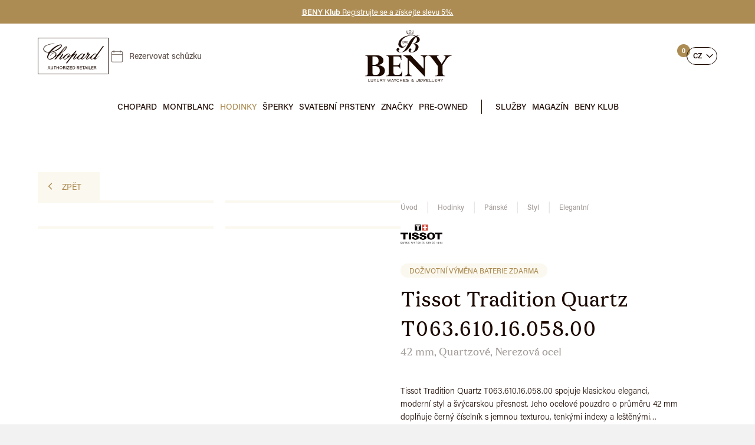

--- FILE ---
content_type: text/css
request_url: https://www.beny.cz/style/plugin/uniform.css?v=1743324125
body_size: -1031
content:
div.checker,div.radio{font-size:0;line-height:0;margin:0;display:inline-block;vertical-align:middle;position:relative}div.checker:focus,div.radio:focus{outline:0}div.checker,div.radio,div.checker *,div.radio *{margin:0;padding:0}div.checker span,div.radio span{padding:0;margin:0;display:inline-block;vertical-align:top}div.checker input,div.radio input{opacity:0;border:none;background:0 0;display:inline-block;text-align:center}div.checker,div.checker input,div.checker span{width:21px;height:21px;display:inline-block;vertical-align:middle}div.checker span{background:no-repeat scroll center center;background-size:21px 21px}div.checker span.checked,div.checker.active span.checked,div.checker.disabled span.checked,div.checker.disabled.active span.checked,div.checker.focus span.checked,div.checker.focus.active span.checked,div.checker.hover span.checked,div.checker.hover.active span.checked{background-image:url(../../img/uniform_check_correct.svg)}div.checker:has(.warning) span{background-image:url(../../img/uniform_check_warning.svg)}div.checker span,div.checker.active span,div.checker.disabled,div.checker.disabled.active,div.checker.focus span,div.checker.focus.active span,div.checker.hover span,div.checker.hover.active span{background-image:url(../../img/uniform_check.svg)}div.radio,div.radio input,div.radio span{width:16px;height:16px;display:inline-block;vertical-align:middle}div.radio span{background:no-repeat scroll center center;background-size:16px 16px}div.radio span.checked,div.radio.active span.checked,div.radio.disabled span.checked,div.radio.disabled.active span.checked,div.radio.focus span.checked,div.radio.focus.active span.checked,div.radio.hover span.checked,div.radio.hover.active span.checked{background-image:url(../../img/uniform_radio_correct.svg)}div.radio:has(.warning) span{background-image:url(../../img/uniform_radio_warning.svg)}div.radio span,div.radio.active span,div.radio.disabled,div.radio.disabled.active,div.radio.focus span,div.radio.focus.active span,div.radio.hover span,div.radio.hover.active span{background-image:url(../../img/uniform_radio.svg)}/*# sourceMappingURL=uniform.css.map */

--- FILE ---
content_type: text/css
request_url: https://www.beny.cz/style/components/homepage.css?v=1768640369
body_size: 319
content:
.welcome_0{box-sizing:border-box;min-height:542px;background:#1c0900;margin:-172px 0 0;padding:172px 0 0;max-width:100%;height:100vh;width:100%;display:flex;position:relative;overflow:hidden}.welcome_0.move{margin:0;padding:0}body:has(header .top_line) .welcome_0{height:calc(100vh - 40px)}.welcome_0 .main_slider{display:grid;grid-template-columns:repeat(1, 1fr);row-gap:0;column-gap:0;position:absolute;top:0;left:0;right:0;bottom:0}.welcome_0 .main_slider.owl-carousel{display:block}.welcome_0 .main_slider.owl-carousel .item{width:calc(100% - (0 * 0 / 1) * 1px);margin-right:0}.welcome_0 .main_slider,.welcome_0 .main_slider *{height:100%}.welcome_0 .main_slider .item{position:relative}.welcome_0 .main_slider.stop{display:block;opacity:1}.welcome_0 picture{position:absolute;inset:-1px}.welcome_0 picture::after{content:"";position:absolute;left:0;right:0;top:0;height:60%;background:linear-gradient(to bottom, rgba(25,9,3,0.63) 0%, rgba(49,17,5,0) 100%)}.welcome_0 video{position:absolute;min-width:100%;height:auto;left:50%;top:50%;transform:translateX(-50%) translateY(-50%);object-fit:cover}.welcome_0 .flex{align-items:flex-start;position:relative;z-index:0;box-sizing:border-box;padding:0 0 90px;height:100%;display:flex;flex-direction:column;justify-content:flex-end}.welcome_0 .flex.right{align-items:flex-end;text-align:right}.welcome_0 .flex.center{align-items:center;text-align:center}.welcome_0 .flex *{height:auto}.welcome_0 .flex .page_title{color:#fff;max-width:750px;font-size:60px;line-height:66px;font-family:'sfizia',sans-serif,Arial;margin:0}.welcome_0 .flex .page_anotation{color:#fff;max-width:730px;font-size:24px;line-height:30px;margin:0}.welcome_0 .flex .page_btn{margin:50px 0 0}.welcome_0 .main_slider.owl-carousel .owl-nav,.welcome_0 .main_slider.owl-carousel .owl-nav *{height:initial}.welcome_0 .main_slider.owl-carousel .owl-nav{min-height:0;z-index:991;position:absolute;left:0;right:0;top:calc(50% - 15px);margin:0}.welcome_0 .main_slider.owl-carousel .owl-nav .owl-prev{cursor:pointer;position:absolute;width:5%;height:30px;left:0;transition:all 400ms ease 0ms}.welcome_0 .main_slider.owl-carousel .owl-nav .owl-next{cursor:pointer;position:absolute;width:5%;height:30px;right:0;transition:all 400ms ease 0ms}.welcome_0 .main_slider.owl-carousel .owl-nav .owl-prev::before{content:"";position:absolute;inset:0;background-color:#fff;-webkit-mask-image:url('../../img/arrow_right.svg');mask-image:url('../../img/arrow_right.svg');-webkit-mask-repeat:no-repeat;-webkit-mask-position:center center;-webkit-mask-size:26px 26px;mask-repeat:no-repeat;mask-position:center center;mask-size:26px 26px;display:block;transform:rotate(180deg);transition:all 400ms ease 0ms}.welcome_0 .main_slider.owl-carousel .owl-nav .owl-next::before{content:"";position:absolute;inset:0;background-color:#fff;-webkit-mask-image:url('../../img/arrow_right.svg');mask-image:url('../../img/arrow_right.svg');-webkit-mask-repeat:no-repeat;-webkit-mask-position:center center;-webkit-mask-size:26px 26px;mask-repeat:no-repeat;mask-position:center center;mask-size:26px 26px;display:block;transition:all 400ms ease 0ms}.notouch .welcome_0 .main_slider.owl-carousel .owl-nav .owl-prev:hover::before,.notouch .welcome_0 .main_slider.owl-carousel .owl-nav .owl-next:hover::before,.notouch .welcome_0 .main_slider.owl-carousel .owl-nav .owl-prev:focus::before,.notouch .welcome_0 .main_slider.owl-carousel .owl-nav .owl-next:focus::before{background-color:#AC8C53}.welcome_0 .main_slider.owl-carousel .owl-dots,.welcome_0 .main_slider.owl-carousel .owl-dots *{height:initial}.welcome_0 .main_slider.owl-carousel .owl-dots{font-size:0;margin:0 auto;text-align:center;position:absolute;left:0;right:0;bottom:40px;min-height:0;z-index:990;display:flex;justify-content:center;gap:15px}.welcome_0 .main_slider.owl-carousel .owl-dots .owl-dot{border-radius:20px;background:#fff;opacity:.4;position:relative;width:10px;height:10px;line-height:0;font-size:0;display:block;vertical-align:middle;margin:0}.welcome_0 .main_slider.owl-carousel .owl-dots .owl-dot.active,.notouch .welcome_0 .main_slider.owl-carousel .owl-dots .owl-dot.active:hover{opacity:1}@media screen and (max-width:1430px){.welcome_0 .flex .page_title{max-width:660px;font-size:48px;line-height:52px}.welcome_0 .flex .page_anotation{max-width:620px;font-size:22px;line-height:28px}.welcome_0 .flex .page_btn{margin:40px 0 0}}@media screen and (max-width:1200px){.welcome_0{min-height:463px}.welcome_0{margin:-93px 0 0;padding:93px 0 0}}@media screen and (max-width:1000px){.welcome_0{min-height:423px}.welcome_0 .flex .page_title{max-width:620px;font-size:38px;line-height:44px}.welcome_0 .flex .page_anotation{max-width:580px;font-size:18px;line-height:26px}}@media screen and (max-width:500px){.welcome_0{margin:-79px 0 0;padding:79px 0 0;min-height:314px}body:has(header .top_line) .welcome_0{height:100vh}.welcome_0 .flex{align-items:center !important;text-align:center !important;padding:0 0 50px}.welcome_0 .flex .page_title{font-size:30px;line-height:38px}.welcome_0 .flex .page_anotation{font-size:16px;line-height:24px}.welcome_0 .flex .page_btn{margin:30px 0 0}.welcome_0 .main_slider.owl-carousel .owl-nav{display:none !important}.welcome_0 .main_slider.owl-carousel .owl-dots{bottom:20px}}.category_list{width:100%;display:flex;justify-content:center;flex-wrap:wrap;gap:30px 15px}.category_list .item{box-sizing:border-box;position:relative;display:block;width:calc(25% - 45px / 4);background:no-repeat scroll center center #1c0900;background-size:cover}.category_list .item:nth-child(4n - 3){background:url(../../img/img_bg1.jpg)}.category_list .item:nth-child(4n - 2){background:url(../../img/img_bg2.jpg)}.category_list .item:nth-child(4n - 1){background:url(../../img/img_bg3.jpg)}.category_list .item:nth-child(4n ){background:url(../../img/img_bg4.jpg)}.category_list .item .ins{display:flex;flex-direction:column;padding:15px 30px 0;position:relative}.category_list .item .ins::after{content:"";position:absolute;bottom:0;left:0;right:0;height:155px;background:linear-gradient(to bottom, rgba(28,17,11,0) 0%, #170c06 100%)}.category_list .item .ins .img{display:block;width:100%;max-width:280px;margin:0 auto;aspect-ratio:28 / 34;position:relative}.category_list .item .ins .img picture{position:absolute;inset:0;scale:1.01;display:block;transform-origin:center bottom;transition:all 400ms ease 0ms}.notouch .category_list .item:hover .ins .img picture,.category_list .item:focus .ins .img picture{scale:1.2}.category_list .item .ins .text{position:relative;z-index:10;display:flex;flex-direction:column;height:120px;align-items:center;justify-content:center}.category_list .item .ins .text .title{font-family:'acumin-pro',sans-serif,Arial;font-size:24px;line-height:30px;color:#fff;font-weight:500;text-transform:uppercase;margin:0}.category_list .item .ins .text .link{font-size:14px;line-height:24px;color:#AC8C53;font-weight:600;text-transform:uppercase;position:relative;margin:0}.category_list .item .ins .text .link::before{background:#AC8C53;content:"";position:absolute;width:0;left:0;bottom:0;height:1px;opacity:0;transition:all 400ms ease 0ms}.notouch .category_list .item:hover .ins .text .link::before,.category_list .item:focus .ins .text .link::before{opacity:1;width:100%}@media screen and (max-width:1280px){.category_list .item{width:calc(33.33% - 30px / 3)}}@media screen and (max-width:1000px){.category_list .item{width:calc(50% - 15px / 2)}.category_list .item .ins{padding:10px 20px 0}.category_list .item .ins::after{height:100px}.category_list .item .ins .img{max-width:240px}.category_list .item .ins .text{height:100px}.category_list .item .ins .text .title{font-size:20px;line-height:26px}}@media screen and (max-width:600px){.category_list{gap:20px 8px}.category_list .item .ins::after{height:80px}.category_list .item .ins .text{height:80px}.category_list .item .ins .text .title{font-size:16px;line-height:24px}.category_list .item .ins .text .link{font-size:12px;line-height:20px}}/*# sourceMappingURL=homepage.css.map */

--- FILE ---
content_type: text/css
request_url: https://www.beny.cz/style/components/modules/product/1.css?v=1768405990
body_size: 1343
content:
#snippet--productsArea{padding:0 !important;min-height:0}#snippet--productsList{transition:opacity 400ms ease 0ms}.product_list{width:100%;display:flex;flex-wrap:wrap;gap:30px 15px}.product_list .item{box-sizing:border-box;position:relative;display:block;width:calc(25% - 45px / 4);background-color:#FBF8EF;transition:opacity 400ms ease 0ms}.product_list.small .item{width:calc(50% - 15px / 2)}.product_list .item .ins{display:block;padding:15px 30px;position:relative}.product_list.rdy:not(.product_list_small_slider)>.owl-stage-outer{overflow:visible}.product_list.rdy .item{width:100% !important;margin:0 !important;display:block}.product_list.rdy:not(.product_list_small_slider) .owl-item .item{opacity:0}.product_list.rdy.loop:not(.product_list_small_slider) .owl-item .item{opacity:1}.product_list.rdy:not(.product_list_small_slider) .owl-item.active .item{opacity:1}.product_list.rdy:not(.product_list_small_slider) .owl-item.active~.owl-item .item{opacity:1}.product_list.owl-carousel{margin-bottom:25px}.product_list.owl-carousel .owl-dots{width:100%;font-size:0;margin:0 auto;text-align:center;position:absolute;bottom:-25px;left:0;right:0;z-index:990;justify-content:center;display:flex;gap:6px}.product_list.owl-carousel .owl-dots .owl-dot{opacity:.2;border-radius:20px;background:#AC8C53;position:relative;width:5px;height:5px;line-height:0;font-size:0;display:block;vertical-align:middle;margin:0;transition:all 400ms ease 0ms}.product_list.owl-carousel .owl-dots .owl-dot.active{width:20px;opacity:1}.notouch .product_list.owl-carousel .owl-dots .owl-dot:hover{opacity:1}@media screen and (max-width:1280px){.product_list .item{width:calc(33.33% - 30px / 3)}.product_list.sets{max-width:795px;margin:0 auto}.product_list.sets .item{width:calc(50% - 15px / 2)}.after .product_list .item:nth-child(4){display:none}}@media screen and (max-width:1000px){.product_list .item{width:calc(50% - 15px / 2)}.after .product_list .item:nth-child(4){display:block}}@media screen and (max-width:600px){.product_list{gap:20px 8px}.product_list .item{width:calc(50% - 8px / 2)}.product_list.sets .item{width:calc(50% - 8px / 2)}.product_list.small .item{width:calc(50% - 8px / 2)}.product_list_slider .item{width:100%}.product_list_small_slider .item{width:100%}}.article_detail .page_content .product_list .item{width:calc(33.33% - 30px / 3)}@media screen and (max-width:1000px){.article_detail .page_content .product_list .item{width:calc(50% - 15px / 2)}}@media screen and (max-width:500px){.article_detail .page_content .product_list .item{width:calc(50% - 8px / 2)}}.product_list .item .wish_icon{border-radius:20px;border:0;background:none;z-index:100;display:flex;align-items:flex-end;position:absolute;top:20px;right:20px;padding:0 34px 0 0;height:34px;transition:all 400ms ease 0ms}.product_list .item .wish_icon::before{background-color:#AC8C53;-webkit-mask-image:url('../../../../img/wish_icon.svg');mask-image:url('../../../../img/wish_icon.svg');-webkit-mask-repeat:no-repeat;-webkit-mask-position:center center;-webkit-mask-size:24px 24px;mask-repeat:no-repeat;mask-position:center center;mask-size:24px 24px;position:absolute;content:"";top:0;bottom:0;right:0;width:34px;height:34px;transition:all 400ms ease 0ms}.notouch .product_list .item .wish_icon:hover,.product_list .item .wish_icon.active{background:#AC8C53}.product_list .item .wish_icon.active::before{background-color:#fff !important}.notouch .product_list .item .wish_icon:hover::before,.product_list .item .wish_icon:focus::before{background-color:#fff}.product_list .item .wish_icon span{opacity:0;text-align:center;padding:0;width:0;overflow:hidden;font-size:13px;line-height:34px;color:#fff;white-space:nowrap;transition:all 400ms ease 0ms}.notouch .product_list .item .wish_icon:hover span{padding:0 2px 0 15px;width:155px;opacity:1}.product_list .item .compare_icon{border-radius:20px;border:0;background:none;z-index:100;display:flex;align-items:flex-end;position:absolute;top:60px;right:20px;padding:0 34px 0 0;height:34px;transition:all 400ms ease 0ms}.product_list .item .compare_icon::before{background-color:#AC8C53;-webkit-mask-image:url('../../../../img/compare_icon.svg');mask-image:url('../../../../img/compare_icon.svg');-webkit-mask-repeat:no-repeat;-webkit-mask-position:center center;-webkit-mask-size:24px 24px;mask-repeat:no-repeat;mask-position:center center;mask-size:24px 24px;position:absolute;content:"";top:0;bottom:0;right:0;width:34px;height:34px;transition:all 400ms ease 0ms}.notouch .product_list .item .compare_icon:hover,.product_list .item .compare_icon.active{background:#AC8C53}.product_list .item .compare_icon.active::before{background-color:#fff !important}.notouch .product_list .item .compare_icon:hover::before,.product_list .item .compare_icon:focus::before{background-color:#fff}.product_list .item .compare_icon span{opacity:0;text-align:center;padding:0;width:0;overflow:hidden;font-size:13px;line-height:34px;color:#fff;white-space:nowrap;transition:all 400ms ease 0ms}.notouch .product_list .item .compare_icon:hover span{padding:0 2px 0 15px;width:155px;opacity:1}.product_list .item .flag_box{flex-wrap:wrap;padding:0 60px 0 0;position:absolute;display:flex;gap:10px;top:20px;left:20px;z-index:10}.product_list .item .flag_box>span{border-radius:20px;background:var(--flag-clr, #ffffff);position:relative;display:block;margin:0;padding:5px 15px;font-size:12px;line-height:14px;color:var(--flag-clr2, #AC8C53);font-weight:500;text-transform:uppercase}.product_list .item .img_list{opacity:1;background-color:#FBF8EF;display:block;white-space:nowrap;width:100%;position:relative;margin:0 auto;overflow:hidden}.product_list .item .img_list.rdy{overflow:visible}.product_list .item .img_list.owl-loading .owl-item:nth-child(1){display:block;width:100%}.product_list .item .img_list .owl-item{background:#FBF8EF}.product_list .item .img_list .item{overflow:hidden;padding:0;margin:0 auto !important;display:inline-block;width:100% !important;position:relative}.product_list .item .img_list .item .img_in{max-width:220px;width:100%;display:flex;background:#FBF8EF;position:relative;aspect-ratio:2 / 3;margin:0 auto;align-items:center}.product_list .item .img_list .item .img_in .img_in2{width:100%;display:block;aspect-ratio:1;position:relative}.product_list .item .img_list .item .img_in .img_in2 img{object-fit:contain;mix-blend-mode:multiply}.product_list .item .img_list .item .img_in .img_in2 :is(img[src*="/global/"], img[src*="no-product"]){mix-blend-mode:initial}.product_list .item .img_list.owl-carousel :is(.owl-nav, .owl-dots){opacity:0}.notouch .product_list .item:is(:hover,:focus,:focus-within) .img_list.owl-carousel :is(.owl-nav, .owl-dots){opacity:1}.product_list .item .img_list.owl-carousel .owl-dots{width:100%;font-size:0;margin:0 auto;text-align:center;position:absolute;bottom:-25px;left:0;right:0;z-index:990;justify-content:center;display:flex;gap:6px;transition:all 400ms ease 0ms}.product_list .item .img_list.owl-carousel .owl-dots .owl-dot{opacity:.2;border-radius:20px;background:#AC8C53;position:relative;width:5px;height:5px;line-height:0;font-size:0;display:block;vertical-align:middle;margin:0;transition:all 400ms ease 0ms}.product_list .item .img_list.owl-carousel .owl-dots .owl-dot.active{width:20px;opacity:1}.notouch .product_list .item .img_list.owl-carousel .owl-dots .owl-dot:hover{opacity:1}.product_list .item .img_list.owl-carousel .owl-nav{min-height:0;z-index:991;position:absolute;left:0;right:0;top:calc(50% - 10px);margin:0 auto;width:100%;transition:all 400ms ease 0ms}.product_list .item .img_list.owl-carousel .owl-nav .owl-prev.disabled,.product_list .item .img_list.owl-carousel .owl-nav .owl-next.disabled{opacity:.3;cursor:no-drop}.product_list .item .img_list.owl-carousel .owl-nav .owl-prev{cursor:pointer;position:absolute;width:34px;height:40px;left:-20px;transition:all 400ms ease 0ms}.product_list .item .img_list.owl-carousel .owl-nav .owl-next{cursor:pointer;position:absolute;width:34px;height:40px;right:-20px;transition:all 400ms ease 0ms}.product_list .item .img_list.owl-carousel .owl-nav :is(.owl-prev,.owl-next)::before{position:absolute;inset:0;content:"";background-color:#AC8C53;-webkit-mask-image:url('../../../../img/arrow_right.svg');mask-image:url('../../../../img/arrow_right.svg');-webkit-mask-repeat:no-repeat;-webkit-mask-position:center center;-webkit-mask-size:24px 24px;mask-repeat:no-repeat;mask-position:center center;mask-size:24px 24px;display:block;transition:all 400ms ease 0ms}.product_list .item .img_list.owl-carousel .owl-nav .owl-prev::before{transform:rotate(180deg)}.notouch .product_list .item .img_list.owl-carousel .owl-nav :is(.owl-prev,.owl-next):hover::before,.product_list .item .img_list.owl-carousel .owl-nav :is(.owl-prev,.owl-next):focus::before{background:#1c0900}.product_list .item .bottom{display:block;padding:0;position:relative;margin:50px 0 0}.after .product_list .item .bottom{margin:0}.product_list .item .img_list.mobile+.bottom{margin:0}.product_list .item .bottom .title{display:flex;align-items:center;justify-content:center;max-width:240px;margin:0 auto;font-family:'acumin-pro',sans-serif,Arial;color:#1c0900;height:60px;overflow:hidden;text-transform:none;text-align:center;padding:0;font-size:14px;line-height:20px;font-weight:400}.product_list .item .bottom .title strong{display:block}.product_list .item .bottom .anotation{height:40px;justify-content:center;display:flex;align-items:center;max-width:240px;margin:0 auto;color:#1c0900;text-transform:none;text-align:center;padding:0;font-size:14px;line-height:20px;font-weight:400;opacity:.5}.product_list .item .bottom .warehouse{display:block;max-width:240px;margin:0 auto;height:20px;overflow:hidden;text-transform:none;text-align:center;padding:0;font-size:14px;line-height:20px;font-weight:400}.product_list .item .bottom .price{margin:10px 0 0;display:flex;justify-content:center;align-items:center;gap:20px;width:100%}.product_list .item .bottom .price.opacity{opacity:0;visibility:hidden}.product_list .item .bottom .price .discount{color:#9D9D9D;white-space:nowrap;display:block;font-size:16px;line-height:48px;margin:0;font-weight:300;text-decoration:line-through}.product_list .item .bottom .price .discount.hidden{display:none}.product_list .item .bottom .price .main{color:#1c0900;white-space:nowrap;display:block;font-size:18px;line-height:48px;font-weight:600;margin:0}.product_list .item .btns{position:absolute;opacity:0;left:30px;right:30px;bottom:0;transition:all 400ms ease 0ms}.product_list .item:has(.price.opacity) .btns{opacity:1}.notouch .product_list .item:hover .btns{opacity:1}.product_list .item .btns .btn{line-height:20px;padding-left:0;padding-right:0}@media screen and (max-width:600px){.product_list .item .flag_box{position:relative;left:0;top:0;padding:8px 0 0;gap:4px}.product_list .item .flag_box>span{font-size:10px;line-height:14px;text-transform:none;box-sizing:border-box;width:calc(50% - 2px);padding:4px 4px;text-align:center}.product_list .item .ins{padding:8px}.product_list .item .wish_icon{top:8px;right:8px}.product_list .item .compare_icon{top:43px;right:8px}.product_list .item .img_list.owl-carousel .owl-nav{display:none !important}.product_list .item .img_list.owl-carousel .owl-dots{bottom:-10px}.product_list .item .bottom{margin:15px 0 0}.product_list .item .bottom .title{height:initial;font-size:12px;line-height:16px}.product_list .item .bottom .anotation{height:initial;font-size:12px;line-height:16px}.product_list .item .bottom .warehouse{height:initial;font-size:12px;line-height:16px}.product_list .item .bottom .price{flex-direction:column;margin:5px 0 0;gap:0;padding:4px 0}.product_list .item .bottom .price:has(.main:only-child){padding:0}.product_list .item .bottom .price .discount{font-size:12px;line-height:18px}.product_list .item .bottom .price .main{font-size:14px;line-height:18px}.product_list .item .bottom .price .main:only-child{line-height:36px}.product_list .item .btns{left:8px;right:8px}.product_list .item .btns .btn{line-height:8px;height:36px}}.product_list_small{width:100%;display:flex;flex-wrap:wrap;gap:30px 15px;margin:10px 0 0}.product_list_small .item{box-sizing:border-box;padding:15px 25px;position:relative;display:block;width:calc(33.33% - 30px / 2);background-color:#FBF8EF;transition:opacity 400ms ease 0ms}@media screen and (max-width:1280px){.product_list_small .item{width:calc(33.33% - 30px / 2)}}@media screen and (max-width:1000px){.product_list_small .item{width:calc(50% - 15px / 2)}}@media screen and (max-width:600px){.product_list_small .item{width:100%}}.product_list_small .item .img_list{background-color:#FBF8EF;display:grid;grid-template-columns:repeat(1, 1fr);row-gap:0;column-gap:0;width:100%;position:relative;margin:0 auto}.product_list_small .item .img_list.owl-carousel{display:block}.product_list_small .item .img_list.owl-carousel .item{width:calc(100% - (0 * 0 / 1) * 1px);margin-right:0}.product_list_small .item .img_list .item{background:#FBF8EF;padding:0;margin:0 auto !important;aspect-ratio:1;display:block;max-width:220px;width:100% !important;position:relative}.product_list_small .item .img_list .item img{object-fit:contain;mix-blend-mode:multiply}.product_list_small .item .img_list .item :is(img[src*="/global/"], img[src*="no-product"]){mix-blend-mode:initial}.product_list_small .item .bottom{padding:0;position:relative;margin:8px 0}.product_list_small .item .bottom .title{display:flex;align-items:center;justify-content:center;max-width:240px;margin:0 auto;font-family:'acumin-pro',sans-serif,Arial;color:#1c0900;height:40px;overflow:hidden;text-transform:none;text-align:center;padding:0;font-size:14px;line-height:20px;font-weight:400}.product_list_small .item .btns{position:relative;display:flex}.product_list_small .item .btns label{cursor:pointer;display:block;width:100%;position:relative}.product_list_small .item .btns label input{position:absolute;left:0;top:0;opacity:0}.product_list_small .item .btns label span{font-size:0;line-height:0}.product_list_small .item .btns label span::before{content:attr(data-title);font-size:12px;line-height:18px;background:none !important}.product_list_small .item .btns label span.active::before{content:attr(data-title-active)}@media screen and (max-width:600px){.product_list_small .item{padding:15px 20px}}.product_adv{width:calc(50% - 15px / 2);position:relative;overflow:hidden}.product_adv.single{width:calc(25% - 45px / 4)}.product_adv .img{position:absolute;inset:-1px}.product_adv video{position:absolute;min-width:100%;min-height:100%;left:50%;top:50%;transform:translateX(-50%) translateY(-50%);object-fit:cover}.product_adv .text{padding:60px;position:relative;box-sizing:border-box;height:100%;display:flex;flex-direction:column;justify-content:flex-end;align-items:flex-start}.product_adv.single .text{padding:30px}.product_adv .text.center{align-items:center;text-align:center}.product_adv .text.right{align-items:flex-end;text-align:right}.product_adv .text::before{position:absolute;top:0;left:0;right:0;height:60%;content:"";z-index:0;background:linear-gradient(#170d07 0%, rgba(23,13,7,0) 100%)}.product_adv .text .anotation{position:relative;z-index:10;max-width:400px;font-size:14px;line-height:24px;color:#fff;opacity:.7;margin:0 0 5px;text-transform:uppercase}.product_adv .text .title{position:relative;z-index:10;font-size:26px;line-height:32px;color:#fff;text-transform:uppercase;margin:0 0 10px}.product_adv .text .anotation2{position:relative;z-index:10;max-width:400px;font-size:14px;line-height:24px;color:#fff;margin:0}.product_adv .text .btn{margin:30px 0 0}@media screen and (max-width:1280px){.product_adv{width:calc(66.66% - 5px)}.product_adv.single{width:calc(33.33% - 30px / 3)}}@media screen and (max-width:1000px){.product_adv{width:100%;height:400px}.product_adv.single{width:100%;height:400px}.product_adv .text{padding:40px}.product_adv .text.single{padding:30px}}@media screen and (max-width:600px){.product_adv .text{padding:20px}.product_adv .text.single{padding:20px}}/*# sourceMappingURL=1.css.map */

--- FILE ---
content_type: image/svg+xml
request_url: https://www.beny.cz/img/faq_close.svg
body_size: -1023
content:
<?xml version="1.0" encoding="utf-8"?>
<!-- Generator: Adobe Illustrator 26.0.1, SVG Export Plug-In . SVG Version: 6.00 Build 0)  -->
<svg version="1.1" id="Vrstva_1" xmlns="http://www.w3.org/2000/svg" xmlns:xlink="http://www.w3.org/1999/xlink" x="0px" y="0px"
	 viewBox="0 0 20.5 20" style="enable-background:new 0 0 20.5 20;" xml:space="preserve">
<style type="text/css">
	.st0{fill:#000000;}
</style>
<g id="Group_190_00000028287550250297560420000002132674610198462867_" transform="translate(-1791.152 -52.141)">
	<g>
		<g id="Line_5_00000038402079851403672900000017800511094715824300_">
			
				<rect x="1800.4" y="53.3" transform="matrix(0.695 -0.719 0.719 0.695 504.679 1314.1169)" class="st0" width="2" height="17.6"/>
		</g>
		<g id="Line_6_00000109733265972345068270000005059167466921842048_">
			
				<rect x="1792.6" y="61.1" transform="matrix(0.719 -0.695 0.695 0.719 463.0604 1269.5243)" class="st0" width="17.6" height="2"/>
		</g>
	</g>
</g>
</svg>


--- FILE ---
content_type: image/svg+xml
request_url: https://www.beny.cz/img/icon_graf.svg
body_size: -570
content:
<?xml version="1.0" encoding="UTF-8"?>
<svg id="Vrstva_1" xmlns="http://www.w3.org/2000/svg" version="1.1" viewBox="0 0 54 54">
  <!-- Generator: Adobe Illustrator 29.4.0, SVG Export Plug-In . SVG Version: 2.1.0 Build 152)  -->
  <path d="M38.254,22.334c.306-.242.359-.686.117-.992-.242-.306-.686-.358-.992-.117-1.615,1.274-4.094,4.415-1.925,7.185.499.637.654,1.263.472,1.913-.473,1.686-2.95,3.03-3.304,3.17-.358.109-.571.48-.479.847.08.321.368.535.685.535.057,0,.114-.007.172-.021.447-.112,3.452-1.696,4.224-3.948.395-1.151.168-2.315-.657-3.368-1.845-2.355,1.544-5.089,1.688-5.204Z"/>
  <path d="M41.513,21.106c.499.637.654,1.263.472,1.913-.473,1.686-2.95,3.03-3.304,3.17-.358.109-.571.48-.479.847.08.321.368.535.685.535.057,0,.114-.007.172-.021.447-.112,3.451-1.695,4.224-3.947.395-1.151.168-2.315-.657-3.368-1.845-2.355,1.544-5.089,1.688-5.204.306-.242.359-.686.117-.992s-.686-.359-.992-.117c-1.615,1.274-4.094,4.415-1.925,7.185Z"/>
  <path d="M44.154,41.658l-16.046-6.869v-2.914l3.81-3.604c.141-.134.221-.319.221-.513v-4.1l4.376-6.282c.083-.119.127-.259.127-.404v-5.091h1.942c1.428,0,2.589-1.162,2.589-2.589v-4.392c0-1.428-1.162-2.589-2.589-2.589H15.657c-1.428,0-2.589,1.162-2.589,2.589v4.392c0,1.428,1.162,2.589,2.589,2.589h2.539v5.091c0,.144.044.285.127.404l4.376,6.282v4.1c0,.193.079.378.219.511l3.776,3.604v2.922l-16.837,6.858c-.257.105-.429.35-.439.627-.011.277.141.535.389.659l8.591,4.31c.109.112.251.179.401.201l8.302,4.165c.1.05.208.075.317.075.113,0,.226-.027.329-.082l16.456-8.677c.241-.127.387-.381.376-.653-.011-.272-.177-.514-.428-.621ZM14.481,9.291v-4.392c0-.649.528-1.177,1.177-1.177h22.927c.649,0,1.177.528,1.177,1.177v4.392c0,.649-.528,1.177-1.177,1.177H15.657c-.649,0-1.177-.528-1.177-1.177ZM19.609,16.474h3.056c.39,0,.706-.316.706-.706s-.316-.706-.706-.706h-3.056v-3.181h15.619v3.181h-9.254c-.39,0-.706.316-.706.706s.316.706.706.706h9.254v.275l-4.166,5.98h-7.288l-4.166-5.98v-.275ZM24.113,24.142h6.613v3.311l-3.322,3.143-3.29-3.141v-3.313ZM26.695,36.321v5.063l-7.775,4.546-7.086-3.555,14.862-6.054ZM27.411,50.19l-6.986-3.505,7.332-4.287c.217-.127.35-.359.35-.61v-5.463l14.128,6.048-14.824,7.816Z"/>
</svg>

--- FILE ---
content_type: image/svg+xml
request_url: https://www.beny.cz/img/social_fb_icon3.svg
body_size: -1353
content:
<?xml version="1.0" encoding="UTF-8"?><svg id="Vrstva_1" xmlns="http://www.w3.org/2000/svg" viewBox="0 0 22 22"><path d="M12.1,7.5c0-.4,.2-.8,.7-.8h1.6v-2.1h-2c-1.5,0-2.8,1.2-2.8,2.8v1.9h-2v2.3h2v5.8h2.5v-5.8h1.9l.4-2.3h-2.3s0-1.8,0-1.8Z"/></svg>

--- FILE ---
content_type: text/javascript
request_url: https://www.beny.cz/script/presentation.min.js?v=1767702919
body_size: 4150
content:
document.createElement("header");document.createElement("nav");document.createElement("section");document.createElement("article");document.createElement("aside");document.createElement("footer");document.createElement("hgroup");document.createElement("main");if($("#debug").length){var options={path:"/",expires:10,secure:false}}else{var options={path:"/",expires:10,secure:true}}var pust=true;var scroll=true;if($("#re_key").length){var allowSubmit=false;$("form input, form textarea, form select").on("click focus change",function(){if($(this.form).find(".myCaptcha").length>0){if(!$("#recaptcha_script").length){$("body").append('<script id="recaptcha_script" src="https://www.google.com/recaptcha/api.js?hl='+$("#lang").val()+'" defer><\/script>');setTimeout(function(){var e=grecaptcha.ready(function(){$("body").addClass("recaptcha");$(".myCaptcha").each(function(e,a){var t=$(this),i=t.attr("data-widget-id");if(typeof i!=="undefined"&&i!==false){}else{grecaptcha.render(a,{sitekey:$("#re_key").val(),theme:"light",badge:"bottomleft",size:"invisible",callback:function(e){$(".g-recaptcha-response").val(e);t.closest("form").find('button[type="submit"]').click()}});$(this).attr("data-widget-id",e)}})})},2e3)}}})}else{var allowSubmit=true}$(document).ready(function(){var e=$(".open_close_navigation"),a=$("header nav"),t=a.find(".main_title"),i=a.find(".icon"),n=a.find(".return_false"),l=$(".user_icon"),s=$(".user_menu"),r=s.find(".main_title"),o=a.find(".icon"),d=a.find(".return_false");e.unbind();e.on("click",function(){a.addClass("active");$("body").addClass("modal-active");setTimeout(function(){a.addClass("move")},10);return false});l.unbind();l.on("click",function(){s.addClass("active");$("body").addClass("modal-active");setTimeout(function(){s.addClass("move")},10);return false});a.add(s,t,r).on("click",function(e){if($(e.target).attr("class")==="overlay"||$(e.target).attr("class")==="main_title"){$("body").removeClass("modal-active");a.removeClass("move");s.removeClass("move");setTimeout(function(){a.removeClass("active");s.removeClass("active")},410)}});var f=$("header nav ul.menu li .return_false");f.on("click",function(){var e=$(this).next();var a=e.attr("aria-expanded")==="true";e.attr("aria-expanded",!a);e.parent().toggleClass("active",!a)});var c=$("header nav ul.menu li .icon, header .header_icons .icon.user_icon, header .header_icons .icon.user_icon2");c.on("click",function(){var e=$(this);var a=e.attr("aria-expanded")==="true";e.attr("aria-expanded",!a);e.parent().toggleClass("active",!a)});if(!("ontouchstart"in document.documentElement)){}else{$("html").removeClass("notouch")}if($(".fancybox").length){$thisFancybox=$(".fancybox");$thisFancybox.fancybox({lang:$("#lang").val(),hash:false,transitionEffect:"tube",thumbs:{autoStart:false,axis:"x"}})}$("[data-name='ic'],[data-name='ico'],[data-name='dic']").keyup(function(){$(this).val($(this).val().replace(/ +?/g,""))});function p(e){if(e===1)return"";if(e>=2&&e<=4)return e+" soubory";return e+" souborů"}$(".uploadBtn").change(function(){if($(this).val()!=""){var e=this;var a=e.files.length;var t;if(a===1){t=$(this).val().replace("C:\\fakepath\\","")}else{t=p(a)}$(this).parents("label").addClass("active");$(this).parents(".file").find(".uploadFile").val(t);$(this).parents(".file").find(".uploadFile").removeClass("red_warning")}});$("header ul li ul li:nth-child(1)").hover(function(){$(this).parent("ul").addClass("hover_effect")},function(){$(this).parent("ul").removeClass("hover_effect")});$("header ul li ul li:nth-child(1)").each(function(){if($(this).hasClass("active")){$(this).parent("ul").addClass("special")}});if($("header ul li ul li:nth-child(1)").hasClass("active")){$(this).parent("ul").addClass("hover_effect")}$(".admin_settings").click(function(){var e=$(this).data("href");if(e){window.open(e,"_blank")}});$(".message_centering span").click(function(){$(this).parents(".flash.alert").slideUp();$(this).parents(".message_centering").removeClass("active")});$("a.return_false, .disabled, .disable").click(function(){return false});$(".show_pass").click(function(){if($(this).hasClass("active")){$(this).removeClass("active");$(this).parent().find('input[type="text"]').attr("type","password")}else{$(this).addClass("active");$(this).parent().find('input[type="password"]').attr("type","text")}return false});$(".history_back").on("click",function(e){e.preventDefault();if(history.length>1){history.back()}else{var a=$(".drobky ul li:nth-last-child(2) a").attr("href");if(a){window.location.href=a}else{window.location.href="/"}}});$(".scroll_top").click(function(){window.scrollTo(0,0)});if($(document).scrollTop()>$(window).height()/2){$(".scroll_top").addClass("active")}else{$(".scroll_top").removeClass("active")}$(window).scroll(function(){if($(document).scrollTop()>$(window).height()/2){$(".scroll_top").addClass("active")}else{$(".scroll_top").removeClass("active")}});$("article table, .text_box table").each(function(){$(this).wrap("<div class='table_flow'></div>")});$(document).keydown(function(e){if(e.keyCode==40){if($(".silencer:not(.hide) li a").length){if($(".silencer li.active").length){var a=$(".silencer li.active");if(a.next().hasClass("last")){}else if(a.next().hasClass("move")){a.next().next().addClass("active");a.next().next().find("a").focus();a.removeClass("active")}else{a.next().addClass("active");a.next().find("a").focus();a.removeClass("active")}}else{$(".silencer li:nth-child(2)").addClass("active");$(".silencer li:nth-child(2)").find("a").focus()}window.addEventListener("keydown",function(e){if([39,40].indexOf(e.keyCode)>-1){e.preventDefault()}},false)}}else if(e.keyCode==38){if($(".silencer:not(.hide) li a").length){if($(".silencer li.active").length){var a=$(".silencer li.active");if(a.prev().index()===0){var t=$(".search_box input[type=text]");var i=$(".search_box input[type=text]").val();e.preventDefault();t.val("");t.val(i);t.focus();$(".silencer li").removeClass("active")}else if(a.prev().hasClass("move")){a.prev().prev().addClass("active");a.prev().prev().find("a").focus();a.removeClass("active")}else{a.prev().addClass("active");a.prev().find("a").focus();a.removeClass("active")}}window.addEventListener("keydown",function(e){if([39,40].indexOf(e.keyCode)>-1){e.preventDefault()}},false)}}if(e.which===9&&e.shiftKey){if($("header .box nav ul.menu>li .submenu .item:nth-child(1) .text > a").is(":focus")){$("header .box nav ul.menu>li:not(.special_dot)>.icon").attr("aria-expanded","false")}}});$("html").click(function(e){if(e.target==".silencer"||$(e.target).parents(".silencer").length>0){}else{$(".silencer").addClass("hide")}});$("input[type=file]").change(function(){if($(this).val()!=""){var e=this.files[0].size/1024/1024;var a=$(this).attr("max-size");var t=$(this).attr("allowed-extensions");var i=t.split(",");if(e>=a&&typeof a!="undefined"&&a!==null&&a!==""){$(this).val("");showModalPopup("Maximální možná velikost je "+a+" MB!",".control_popup");$(this).parents(".file").find(".uploadFile").val("");return false}else if($.inArray($(this).val().split(".").pop().toLowerCase(),i)==-1&&typeof t!="undefined"&&t!==null&&t!==""){$(this).val("");showModalPopup("Podporované formáty: "+i.join(", ").toUpperCase(),".control_popup");$(this).parents(".file").find(".uploadFile").val("");return false}}})});if($("#MySmaps").length){setTimeout(function(){var e=SMap.Coords.fromWGS84($("#lng_1").val(),$("#lat_1").val());var a=new SMap(JAK.gel("MySmaps"),e,$("#zoom_1").val());a.addDefaultLayer(SMap.DEF_BASE).enable();a.addDefaultControls();var t=new SMap.Layer.Marker;a.addLayer(t);t.enable();var i={url:"/img/map_pointer.svg"};var n=new SMap.Marker(e,"myMarker",i);t.addMarker(n);var l=null;var s=a.getControls();for(var r=0;r<s.length;r++){if(s[r]instanceof SMap.Control.Mouse){l=s[r]}}l.configure(SMap.MOUSE_PAN|SMap.MOUSE_ZOOM);window.load=function(){Loader.async=true;Loader.load(null,null,createUrl)};window.createUrl=function(){var e=SMap.Coords.fromWGS84($("#lng_1").val(),$("#lat_1").val());var a=(new SMap.URL.Route).addDestination(e);document.getElementById("mapsUrl").setAttribute("href",a.toString())};load()},1e3)}else if($("#MyGmaps").length){if($(".maps_list").length){var $thisMaps=$("#MyGmaps");var zoom=$thisMaps.data("zoom");var zoomInt=parseInt(zoom);var centerLat=parseFloat($thisMaps.data("lat")),centerLng=parseFloat($thisMaps.data("lng"))}else{var zoom=$("#zoom_1").val();var zoomInt=parseInt(zoom);var centerLat=$("#lat_1").val(),centerLng=$("#lng_1").val();if($("#lat_2").length&&$("#lng_2").length){centerLat=(parseFloat($("#lat_1").val())+parseFloat($("#lat_2").val()))/2;centerLng=(parseFloat($("#lng_1").val())+parseFloat($("#lng_2").val()))/2}}window.addEventListener("load",initMap);function initMap(){var e={zoom:zoomInt,scrollwheel:false,controlSize:24,zoomControlOptions:{style:google.maps.ZoomControlStyle.DEFAULT},center:new google.maps.LatLng(centerLat,centerLng),styles:[{featureType:"water",elementType:"geometry",stylers:[{color:"#e9e9e9"},{lightness:17}]},{featureType:"landscape",elementType:"geometry",stylers:[{color:"#f5f5f5"},{lightness:20}]},{featureType:"road.highway",elementType:"geometry.fill",stylers:[{color:"#ffffff"},{lightness:17}]},{featureType:"road.highway",elementType:"geometry.stroke",stylers:[{color:"#ffffff"},{lightness:29},{weight:.2}]},{featureType:"road.arterial",elementType:"geometry",stylers:[{color:"#ffffff"},{lightness:18}]},{featureType:"road.local",elementType:"geometry",stylers:[{color:"#ffffff"},{lightness:16}]},{featureType:"poi",elementType:"geometry",stylers:[{color:"#f5f5f5"},{lightness:21}]},{featureType:"poi.park",elementType:"geometry",stylers:[{color:"#dedede"},{lightness:21}]},{elementType:"labels.text.stroke",stylers:[{visibility:"on"},{color:"#ffffff"},{lightness:16}]},{elementType:"labels.text.fill",stylers:[{saturation:36},{color:"#333333"},{lightness:40}]},{elementType:"labels.icon",stylers:[{visibility:"off"}]},{featureType:"transit",elementType:"geometry",stylers:[{color:"#f2f2f2"},{lightness:19}]},{featureType:"administrative",elementType:"geometry.fill",stylers:[{color:"#fefefe"},{lightness:20}]},{featureType:"administrative",elementType:"geometry.stroke",stylers:[{color:"#fefefe"},{lightness:17},{weight:1.2}]}]};var a=new google.maps.LatLngBounds;var t=document.getElementById("MyGmaps");var i=[];var n=new google.maps.Map(t,e);if($(".maps_list").length){var l=new google.maps.Marker({position:new google.maps.LatLng(centerLat,centerLng),map:n,title:$("#title_1").val(),icon:"/img/map_pointer.svg"})}else{var l=new google.maps.Marker({position:new google.maps.LatLng($("#lat_1").val(),$("#lng_1").val()),map:n,title:$("#title_1").val(),icon:"/img/map_pointer.svg"});if($("#lat_2").length&&$("#lng_2").length){var s=new google.maps.Marker({position:new google.maps.LatLng($("#lat_2").val(),$("#lng_2").val()),map:n,title:$("#title_2").val(),icon:"/img/map_pointer.svg"})}}}}else{}$('input[data-name*="email"], input[name*="email"]').on("keyup",function(){$(this).val($(this).val().replace(/ +?/g,""))});function ControlForm(i){var n="";var l="";var e="";var a=$("#"+i);a.find('input[type="text"]').each(function(){$(this).val($(this).val().trim())});a.find("input").each(function(){if($(this).attr("data-validation")>""||$(this).attr("data-validation-special")>""){if($(this).attr("type")=="text"||$(this).attr("type")=="password"){if($(this).val()==""){if($(this).attr("name").search("email")!=-1){if(!EmailControl($(this).val())){n=n+"<p>"+$(this).attr("data-validation")+"</p>";$(this).addClass("red_warning")}}else{if(($(this).attr("data-name")=="firma"||$(this).attr("name")=="email"||$(this).attr("data-name")=="email"||$(this).attr("name")=="email2"||$(this).attr("data-name")=="email2"||$(this).attr("data-name")=="jmeno"||$(this).attr("id")=="prijmeni"||$(this).attr("data-name")=="ulice"||$(this).attr("data-name")=="mesto"||$(this).attr("data-name")=="psc"||$(this).attr("data-name")=="cp")&&!$("#fact").is(":checked")){n=n+"<p>"+$(this).attr("data-validation")+"</p>";$(this).addClass("red_warning")}else if($(this).attr("data-name")=="slogin"){l=l+"<p>"+$(this).attr("data-validation")+"</p>"}else if($(this).attr("data-name")=="telefon"||$(this).attr("data-name")=="phone"){var e=$(this).val();e=e.replace(/[^0-9]/g,"");if(e.length<9){n=n+"<p>"+$(this).attr("data-validation")+"</p>";$(this).addClass("red_warning")}}else{n=n+"<p>"+$(this).attr("data-validation")+"</p>";$(this).addClass("red_warning")}}}else if($(this).attr("data-name")=="psc"||$(this).attr("data-name")=="dodaci_psc"){}else if($(this).attr("data-name")=="telefon"||$(this).attr("data-name")=="phone"){var e=$(this).val();e=e.replace(/[^0-9]/g,"");if(e.length<9){n=n+"<p>"+$("#telefon_language").val()+"</p>";$(this).addClass("red_warning")}}else if($(this).attr("name")=="email"||$(this).attr("data-name")=="email"||$(this).attr("name")=="email2"||$(this).attr("data-name")=="email2"){if(!EmailControl($(this).val())){n=n+"<p>"+$("#email_language").val()+"</p>";$(this).addClass("red_warning")}}}}else{if($(this).attr("data-name")=="telefon"||$(this).attr("data-name")=="phone"){if($(this).val()!=""){var e=$(this).val();e=e.replace(/[^0-9]/g,"");if(e.length<9){n=n+"<p>"+$("#telefon_language").val()+"</p>";$(this).addClass("red_warning")}}}else if($(this).attr("name")=="email"||$(this).attr("data-name")=="email"||$(this).attr("name")=="email2"||$(this).attr("data-name")=="email2"){if(!EmailControl($(this).val())){n=n+"<p>"+$("#email_language").val()+"</p>";$(this).addClass("red_warning")}}else if($(this).attr("data-name")=="ico"){if($(this).val()!=""){var a=$(this).val();if(a.length!=8){n=n+"<p>"+$("#ic_mezera_language").val()+"</p>";$(this).addClass("red_warning")}}if($('input[data-name="firma"]').val()!=""&&$('input[data-name="ico"]').val()==""){n=n+"<p>"+$("#ic_language").val()+"</p>";$(this).addClass("red_warning")}}else if($(this).attr("data-name")=="dic"){if($(this).val()!=""){var t=$(this).val();if(t.length<7||t.length>12){n=n+"<p>"+$("#dic_mezera_language").val()+"</p>";$(this).addClass("red_warning")}}}else if($(this).attr("data-name")=="firma"){if($('input[data-name="ico"]').val()!=""&&$('input[data-name="firma"]').val()==""){n=n+"<p>"+$("#firma_language").val()+"</p>";$(this).addClass("red_warning")}}}});if(a.find("#password_strength").length&&a.find("#password_strength").attr("data-validation")>""){if(a.find("#password_strength").val().length<8){n=n+"<p>"+$("#delka_hesla_language").val()+"!</p>"}re=/[0-9]/;if(!re.test(a.find("#password_strength").val())){n=n+"<p>"+$("#cisla_hesla_language").val()+"!</p>"}re=/[a-z]/;if(!re.test(a.find("#password_strength").val())){n=n+"<p> "+$("#male_pismeno_hesla_language").val()+"!</p>"}re=/[A-Z]/;if(!re.test(a.find("#password_strength").val())){n=n+"<p>"+$("#velke_pismeno_hesla_language").val()+"!</p>"}if(a.find("#password_strength").val()>""&&a.find("#repassword").val()>""&&a.find("#repassword").val()!=undefined&&a.find("#password_strength").val()!=undefined){if(a.find("#password_strength").val()!=a.find("#repassword").val()){n=n+"<p>"+$("#kontrola_hesla_language").val()+"</p>"}}}a.find("select").each(function(){if($(this).attr("data-validation")>""){if($(this).is("select[multiple]")){var e=$(this).val();if(!e||e.length===0){n=n+"<p>"+$(this).attr("data-validation")+"</p>";$(this).next().addClass("red_warning")}}else{if($(this).val()===""||$(this).val()=="empty"||$(this).val()=="null"||!$(this).val()){n=n+"<p>"+$(this).attr("data-validation")+"</p>";$(this).next().addClass("red_warning")}}}});if(a.find('input[data-name="ulice"] ').val()>""){var t=a.find('input[data-name="ulice"] ').val();if(t.indexOf("1")>=0||t.indexOf("1")>=0||t.indexOf("2")>=0||t.indexOf("3")>=0||t.indexOf("4")>=0||t.indexOf("5")>=0||t.indexOf("6")>=0||t.indexOf("7")>=0||t.indexOf("8")>=0||t.indexOf("9")>=0){}else{n=n+"<p>"+$("#ulice_language").val()+"</p>";a.find('input[data-name="ulice"]').addClass("red_warning")}}if(a.find('input[data-name="dodaci_ulice"]').val()>""){var t=a.find('input[data-name="dodaci_ulice"]').val();if(t.indexOf("1")>=0||t.indexOf("1")>=0||t.indexOf("2")>=0||t.indexOf("3")>=0||t.indexOf("4")>=0||t.indexOf("5")>=0||t.indexOf("6")>=0||t.indexOf("7")>=0||t.indexOf("8")>=0||t.indexOf("9")>=0){}else{n=n+"<p>"+$("#ulice_dodaci_language").val()+"</p>";a.find('input[data-name="dodaci_ulice"]').addClass("red_warning")}}if(a.find('input[data-name="psc"]').val()>""){var s=a.find(' input[data-name="psc"] ').val();s=s.replace(" ","");if(s.length==5){}else{n=n+"<p>"+$("#psc_language").val()+"</p>";a.find('input[data-name="psc"]').addClass("red_warning")}}if(a.find('input[data-name="dodaci_psc"]').val()>""){var s=a.find('input[data-name="dodaci_psc"]').val();s=s.replace(" ","");if(s.length==5){}else{n=n+"<p>"+$("#psc_dodaci_language").val()+"</p>";a.find('input[data-name="dodaci_psc"]').addClass("red_warning")}}var r="";if(a.find("#deliveryCheck").is(":checked")){$("#"+i).find("input").each(function(){if($(this).attr("man")>""){if($(this).attr("type")=="text"&&$(this).attr("id").indexOf("odaci_")>0){if($(this).val()==""){r=r+"<p>"+$(this).attr("man")+"</p>"}}}})}if(i=="review_form"){var o=false;$(".rating_star").each(function(){if($(this).hasClass("active")){o=true}});if(!o){n=n+"<p>"+$("#review_rating").val()+"</p>"}}$("#"+i).find("textarea").each(function(){if($(this).attr("data-validation")>""){if($(this).val()==""){n=n+"<p>"+$(this).attr("data-validation")+"</p>";$(this).addClass("red_warning")}}});$("#"+i).find('input[type="checkbox"]').each(function(){if($(this).attr("data-validation")>""){var e=$(this);var a=e.attr("name");var t=0;$("#"+i).find('input[type="checkbox"][name="'+a+'"]').each(function(){if(t==0||typeof t==="undefined"){var e=$(this);if(e.is(":checked")){t=1}}});if(t==0){$("#"+i).find('input[type="checkbox"][name="'+a+'"]').each(function(){$(this).addClass("warning")});n=n+"<p>"+e.attr("data-validation")+"</p>"}}});$("#"+i).find('input[type="radio"]').each(function(){if($(this).attr("data-validation")>""){var e=$(this);var a=e.attr("name");var t=0;$("#"+i).find('input[type="radio"][name="'+a+'"]').each(function(){if(t==0||typeof t==="undefined"){var e=$(this);if(e.is(":checked")){t=1}}});if(t==0){$("#"+i).find('input[type="radio"][name="'+a+'"]').each(function(){$(this).addClass("warning")});n=n+"<p>"+e.attr("data-validation")+"</p>"}}});$("#"+i).find('input[type="file"]').each(function(){if($(this).attr("data-validation")>""){if($(this).val()==""){n=n+"<p>"+$(this).attr("data-validation")+"</p>";$(this).parents(".file").find(".uploadFile").addClass("red_warning")}}});$("input[type=text], input[type=password], textarea").on("keyup",function(){$(this).removeClass("red_warning")});if(n>""||r>""||e>""||l>""){showModalPopup(n+r+l,".control_popup",i);return false}else{if($("#"+i).find(".myCaptcha").val()!=undefined){if(allowSubmit){if(i=="finalordform"){$(".submit_order").addClass("disable").prop("disabled",true).html($("#submitFormOder").val())}try{if(i=="loginform"){gtag("event","login",{method:"onsite"})}else if(i=="regform"){gtag("event","register",{method:"onsite"})}else if(i=="newsmail"){gtag("event","sign_newsletter",{})}}catch(e){}return true}else{if($("#"+i).find(".g-recaptcha-response").val()>""){allowSubmit=true;$("#"+i).submit()}else{var d=$("#"+i).find(".myCaptcha").attr("data-widget-id");event.preventDefault();grecaptcha.execute(d);setTimeout(function(){if(grecaptcha.getResponse()>""){allowSubmit=true}},300)}}}else{if(i=="finalordform"){$(".submit_order").addClass("disable").prop("disabled",true).html($("#submitFormOder").val())}return true}}return false}function EmailControl(e){if(e==""||e=="vas@email.cz"||e.indexOf("..")!=-1||e.indexOf(".@")!=-1||e.indexOf("@.")!=-1||(e.indexOf("@")<1||e.indexOf("@")!=e.lastIndexOf("@")||e.lastIndexOf(".")<e.lastIndexOf("@")+2||e.lastIndexOf(".")>e.length-3||e.lastIndexOf(".")<e.length-6)){return false}if(e.indexOf("ř")>-1||e.indexOf("ě")>-1||e.indexOf("š")>-1||e.indexOf(" ")>-1||e.indexOf("č")>-1||e.indexOf("ž")>-1||e.indexOf("ý")>-1||e.indexOf("á")>-1||e.indexOf("í")>-1||e.indexOf("é")>-1||e.indexOf("ů")>-1||e.indexOf("ú")>-1){return false}return true}function ajaxLoaderAdd(e,a){if(e===undefined||e===null){e=""}if(a===undefined||a===null){a=""}$(e).addClass("ajax_opacity");$(e).append('<div class="ajax_loader '+a+'"></div>')}function ajaxLoaderRemove(e){if(e==undefined||e==null){e=""}$(e).removeClass("ajax_opacity");$(e+" .ajax_loader").remove()}function desktopFilter(){var e=true;return e}function nextPage(){$("#next_page").click(function(){if(parseInt($("#page").val())+1<=parseInt($("#max_page").val())){$(".product_list").attr("data-ajax-append",true).addClass("content_height");$("#l").val(parseInt($("#page").val()));$("#page").val(parseInt($("#page").val())+1);loadCommodities(false,false)}else{$(".load_next_page").hide()}return false});$("#next_page_article").click(function(){if(parseInt($("#page").val())+1<=parseInt($("#max_page").val())){var e=$(this).attr("ajax-append");$("."+e).attr("data-ajax-append",true).addClass("content_height");$("#l").val(parseInt($("#page").val()));$("#page").val(parseInt($("#page").val())+1);var a=$(".magazine_list").offset().top;loadArticles(false,a,true)}else{$(".load_next_page").hide()}return false});$(".category_bottom .pagination ul li a:not(.historyUrl)").click(function(){$("#page").val($(this).attr("data-page"));$("#l").val($(this).attr("data-page"));$(".product_list").removeAttr("data-ajax-append");loadCommodities(true,true);return false});$(".page_module_list .pagination ul li a").click(function(){if($("header").css("position")==="fixed"){var e=$("header").outerHeight()}else{var e=0}var a=0;$("#page").val($(this).attr("data-page"));$("#l").val($(this).attr("data-page"));$(".page_module_list").removeAttr("data-ajax-append");loadArticles(true,a);return false});$(".article_bottom .pagination ul li a").click(function(){if($("header").css("position")==="fixed"){var e=$("header").outerHeight()}else{var e=0}var a=0;$("#page").val($(this).attr("data-page"));$("#l").val($(this).attr("data-page"));$(".page_module_list").removeAttr("data-ajax-append");loadArticles(true,a);return false})}function loadArticles(e,a,t){var i="";var n=false;if(e){$("#scroll_modul_akce").removeAttr("data-ajax-append")}$(".filter_select").each(function(){var e="";var a=$(this);$(this).find("option:selected").each(function(){e+=e>""?",":"";if($(this).val()>""&&$(this).val()!="0"){e+=$(this).val()}});if(e>""){i+=a.attr("data-filter-name")+"/"+e+"/";n=true}});$(".filter_checkbox").each(function(){var e="";var a=$(this);$(this).find('input[type="checkbox"]').each(function(){if($(this).is(":checked")){e+=e>""?","+$(this).val():$(this).val()}});if(e>""){i+=a.attr("data-filter-name")+"/"+e+"/";n=true}});$(".filter_radio").each(function(){var e="";var a=$(this);$(this).find('input[type="radio"]').each(function(){if($(this).is(":checked")){e+=e>""?","+$(this).val():$(this).val()}});if(e>""){i+=a.attr("data-filter-name")+"/"+e+"/";n=true}});if($("#page").val()>1){i+=$("#filter_page").val()+"/"+parseInt($("#page").val())+"/";n=true}if($("#sortby").val()>""){i+=$("#filter_sorting").val()+"/"+$("#sortby").val()+"/";n=true}if($(".filter_search").val()>""){i+="?srch="+$(".filter_search").val();n=true}if(n){filter_url=$("#sorting-form").attr("action")+"f/"+i}else{filter_url=$("#sorting-form").attr("action")}$.nette.ajax({url:filter_url,type:"POST",data:{do:t?"loadArticlesNextPage":"loadArticles",filter_url:i},success:function(e){pust=true},start:function(){$('.module_box form + [class*="_list"]').addClass("ajax_opacity");$('.module_box form + [class*="_list"]').append('<div class="ajax_container"><div class="ajax_loader"></div></div>')},complete:function(){if(parseInt($("#page").val())==parseInt($("#max_page").val())){$("#next_page").hide();$(".load_next_page").hide()}$('.module_box [class*="_list"]').removeClass("ajax_opacity");$('.module_box [class*="_list"] .ajax_container').remove()}});var l=$("html").css("scroll-margin-top").slice(0,-2);if(!t){var s=$('.module_box [class*="_list"]').offset().top-l;window.scrollTo(0,s)}var r="";window.history.pushState("page2","Title",filter_url+r)}

--- FILE ---
content_type: image/svg+xml
request_url: https://www.beny.cz/img/cookies_icon.svg
body_size: -305
content:
<?xml version="1.0" encoding="utf-8"?>
<!-- Generator: Adobe Illustrator 27.9.0, SVG Export Plug-In . SVG Version: 6.00 Build 0)  -->
<svg version="1.1" id="Vrstva_1" xmlns="http://www.w3.org/2000/svg" xmlns:xlink="http://www.w3.org/1999/xlink" x="0px" y="0px"
	 viewBox="0 0 48 48" style="enable-background:new 0 0 48 48;" xml:space="preserve">
<g>
	<path d="M11.4,11.6c3.3-3.3,7.7-5.2,12.3-5.3c0.5,0,0.9,0.3,1,0.8c0.4,1.9,2,3.3,3.9,3.4c0.6,0,1,0.5,1,1.1c0,0.1,0,0.1,0,0.2
		c-0.4,1.5-0.1,3.1,0.7,4.3c0.8,1.3,2.2,2.3,3.7,2.5c0.6,0.1,0.9,0.6,0.9,1.1c0,0.2,0,0.3,0,0.5c0,2.4,1.9,4.3,4.3,4.3
		c0.4,0,0.7,0,1.1-0.1c0.6-0.1,1.1,0.2,1.3,0.7c0,0.1,0,0.2,0,0.4c-0.9,9.7-9.5,16.9-19.3,16s-16.9-9.5-16-19.3
		C6.8,18.3,8.5,14.5,11.4,11.6z M13,35c6.1,6.1,16,6.1,22.1,0c2.3-2.3,3.8-5.1,4.3-8.3h-0.1c-3.4,0-6.2-2.7-6.4-6.2
		c-1.8-0.5-3.3-1.7-4.3-3.3c-0.9-1.4-1.3-3.2-1.2-4.9c-2.1-0.5-3.7-2.1-4.4-4.1C14.4,9,7.9,16.4,8.4,25C8.7,28.8,10.3,32.4,13,35z"
		/>
	<path d="M29.5,25c2,0,3.6,1.6,3.6,3.6s-1.6,3.6-3.6,3.6c-2,0-3.6-1.6-3.6-3.6C25.9,26.6,27.5,25,29.5,25z M29.5,30.1
		c0.8,0,1.5-0.7,1.5-1.5s-0.7-1.5-1.5-1.5c-0.8,0-1.5,0.7-1.5,1.5l0,0C28,29.4,28.6,30.1,29.5,30.1L29.5,30.1z"/>
	<path d="M20.8,18.9c-2.1,0-3.8-1.7-3.8-3.8c0-2.1,1.7-3.8,3.8-3.8s3.8,1.7,3.8,3.8S22.9,18.9,20.8,18.9L20.8,18.9z M20.8,13.4
		c-1,0-1.7,0.8-1.7,1.7s0.8,1.7,1.7,1.7s1.7-0.8,1.7-1.7C22.6,14.2,21.8,13.4,20.8,13.4z"/>
	<path d="M19,27.9c1.9,0,3.5,1.6,3.5,3.5s-1.6,3.5-3.5,3.5s-3.5-1.6-3.5-3.5l0,0C15.5,29.4,17.1,27.9,19,27.9z M19,32.8
		c0.8,0,1.4-0.6,1.4-1.4c0-0.8-0.6-1.4-1.4-1.4c-0.8,0-1.4,0.6-1.4,1.4l0,0C17.6,32.1,18.3,32.8,19,32.8z"/>
	<path d="M10.7,22.5c0-1.9,1.6-3.5,3.5-3.5c1.9,0,3.5,1.6,3.5,3.5c0,1.9-1.6,3.5-3.5,3.5l0,0C12.2,26,10.7,24.5,10.7,22.5z
		 M14.2,23.9c0.8,0,1.4-0.6,1.4-1.4c0-0.8-0.6-1.4-1.4-1.4c-0.8,0-1.4,0.6-1.4,1.4v0C12.8,23.3,13.4,23.9,14.2,23.9L14.2,23.9z"/>
	<path d="M15.2,16c-0.1,0.6-0.7,0.9-1.2,0.8s-0.9-0.7-0.8-1.2c0.1-0.6,0.7-0.9,1.2-0.8c0.1,0,0.1,0,0.2,0.1C15,15,15.3,15.5,15.2,16
		z"/>
	<path d="M11,28.7c0.1-0.6,0.7-0.9,1.2-0.8s0.9,0.7,0.8,1.2c-0.1,0.6-0.7,0.9-1.2,0.8c-0.1,0-0.1,0-0.2-0.1
		C11.1,29.7,10.9,29.2,11,28.7z"/>
	<path d="M28.5,21.4c-0.1,0.6-0.7,0.9-1.2,0.8c-0.6-0.1-0.9-0.7-0.8-1.2c0.1-0.6,0.7-0.9,1.2-0.8c0.1,0,0.1,0,0.2,0.1
		C28.3,20.4,28.6,20.9,28.5,21.4z"/>
	<path d="M24.4,35.6c0.1-0.6,0.7-0.9,1.2-0.8c0.6,0.1,0.9,0.7,0.8,1.2c-0.1,0.6-0.7,0.9-1.2,0.8c-0.1,0-0.1,0-0.2-0.1
		C24.5,36.6,24.3,36.1,24.4,35.6z"/>
	<path d="M19.8,21.7c0.2-0.5,0.7-0.9,1.3-0.7c0.5,0.2,0.9,0.7,0.7,1.3c-0.2,0.5-0.7,0.9-1.3,0.7c-0.1,0-0.1,0-0.2-0.1
		C19.9,22.7,19.7,22.1,19.8,21.7z"/>
	<path d="M22.4,26.8c-0.5-0.3-0.6-1-0.3-1.4c0.3-0.5,1-0.6,1.4-0.3c0.5,0.3,0.6,1,0.3,1.4c0,0.1-0.1,0.1-0.1,0.2
		C23.4,27,22.8,27,22.4,26.8z"/>
	<path d="M35.4,28.7c0.1-0.6,0.7-0.9,1.2-0.8c0.6,0.1,0.9,0.7,0.8,1.2s-0.7,0.9-1.2,0.8c-0.1,0-0.1,0-0.2-0.1
		C35.6,29.7,35.4,29.2,35.4,28.7z"/>
	<path d="M35.4,13.5c-2,0-3.6-1.6-3.6-3.6c0-2,1.6-3.6,3.6-3.6c2,0,3.6,1.6,3.6,3.6C39,11.9,37.4,13.5,35.4,13.5z M35.4,8.4
		c-0.8,0-1.5,0.7-1.5,1.5c0,0.8,0.7,1.5,1.5,1.5S37,10.7,37,9.9l0,0C36.9,9.1,36.3,8.4,35.4,8.4z"/>
	<path d="M41.6,18c-0.2,0.4-0.6,0.6-1.1,0.5c-0.6-0.1-1-0.6-0.9-1.2c0.1-0.6,0.6-1,1.2-0.9c0.2,0,0.4,0.1,0.5,0.2
		C41.7,17,41.8,17.6,41.6,18z"/>
</g>
</svg>


--- FILE ---
content_type: image/svg+xml
request_url: https://www.beny.cz/img/icon_battery.svg
body_size: -829
content:
<?xml version="1.0" encoding="UTF-8"?>
<svg id="Vrstva_1" xmlns="http://www.w3.org/2000/svg" version="1.1" viewBox="0 0 54 54">
  <!-- Generator: Adobe Illustrator 29.4.0, SVG Export Plug-In . SVG Version: 2.1.0 Build 152)  -->
  <path d="M27,6.271C15.57,6.271,6.271,15.57,6.271,27s9.299,20.729,20.729,20.729,20.729-9.299,20.729-20.729S38.43,6.271,27,6.271ZM27,46.316c-10.651,0-19.316-8.665-19.316-19.316S16.349,7.684,27,7.684s19.316,8.665,19.316,19.316-8.665,19.316-19.316,19.316Z"/>
  <path d="M33.71,24.09h-13.421c-.39,0-.706.316-.706.706v6.128c0,.39.316.706.706.706h13.421c.39,0,.706-.316.706-.706v-6.128c0-.39-.316-.706-.706-.706ZM33.004,30.218h-12.008v-4.715h12.008v4.715Z"/>
  <path d="M29.985,35.726h-6.439c-.39,0-.706.316-.706.706s.316.706.706.706h6.439c.39,0,.706-.316.706-.706s-.316-.706-.706-.706Z"/>
  <path d="M23.703,17.861h2.59v2.59c0,.39.316.706.706.706s.706-.316.706-.706v-2.59h2.591c.39,0,.706-.316.706-.706s-.316-.706-.706-.706h-2.591v-2.59c0-.39-.316-.706-.706-.706s-.706.316-.706.706v2.59h-2.59c-.39,0-.706.316-.706.706s.316.706.706.706Z"/>
  <path d="M13.966,19.838c-.339-.194-.77-.076-.964.263-4.778,8.37-.146,14.563.054,14.822.139.181.348.275.56.275.15,0,.301-.047.429-.145.309-.236.368-.68.133-.99-.175-.231-4.245-5.733.052-13.262.193-.339.075-.77-.263-.964Z"/>
  <path d="M40.973,20.101c-.193-.339-.625-.457-.964-.263-.339.193-.457.625-.263.964,4.298,7.529.228,13.032.054,13.261-.238.309-.18.753.129.991.128.099.28.146.43.146.212,0,.422-.095.561-.276.2-.259,4.831-6.452.054-14.822Z"/>
</svg>

--- FILE ---
content_type: image/svg+xml
request_url: https://www.beny.cz/img/uniform_check_correct.svg
body_size: -1281
content:
<svg xmlns="http://www.w3.org/2000/svg" viewBox="24.4 11.9 22 22" xmlns:v="https://vecta.io/nano">
    <path fill="#fff" stroke="#bcbec0" stroke-width="1" stroke-miterlimit="10" d="M24.9 12.4h21v21h-21z"/>
    <path d="M39.9 18.9l-6.2 6.2-2.8-2.8c-.4-.4-.8-.4-1.2 0-.3.4-.3.8 0 1.2l3.4 3.4c.1.1.4.3.6.3s.4-.1.6-.3l6.8-6.8c.3-.3.3-.8 0-1.2-.3-.3-.8-.3-1.2 0z"/>
</svg>

--- FILE ---
content_type: image/svg+xml
request_url: https://www.beny.cz/img/close.svg
body_size: -1315
content:
<svg xmlns="http://www.w3.org/2000/svg" viewBox="0 0 42 42" xmlns:v="https://vecta.io/nano"><path fill="#000000" d="M40.2 8.5L27.7 21l12.5 12.5c4.3 4.3-2.4 11.1-6.7 6.7L21 27.7 8.5 40.2c-4.3 4.3-11.1-2.4-6.7-6.7L14.3 21 1.8 8.5C-2.6 4.2 4.2-2.6 8.5 1.8L21 14.3 33.5 1.8c4.3-4.4 11.1 2.4 6.7 6.7z"/></svg>

--- FILE ---
content_type: text/javascript
request_url: https://www.beny.cz/script/plugin/select2.min.js?v=1743324189
body_size: 18029
content:
(function(n){if(typeof define==="function"&&define.amd){define(["jquery"],n)}else if(typeof module==="object"&&module.exports){module.exports=function(e,t){if(t===undefined){if(typeof window!=="undefined"){t=require("jquery")}else{t=require("jquery")(e)}}n(t);return t}}else{n(jQuery)}})(function(n){var e=function(){if(n&&n.fn&&n.fn.select2&&n.fn.select2.amd){var t=n.fn.select2.amd}var t;(function(){if(!t||!t.requirejs){if(!t){t={}}else{i=t}var e,i,u;(function(h){var s,o,f,g,v={},m={},y={},_={},n=Object.prototype.hasOwnProperty,r=[].slice,$=/\.js$/;function w(e,t){return n.call(e,t)}function a(e,t){var n,r,i,s,o,a,l,c,u,d,p,h,f=t&&t.split("/"),g=y.map,v=g&&g["*"]||{};if(e){e=e.split("/");o=e.length-1;if(y.nodeIdCompat&&$.test(e[o])){e[o]=e[o].replace($,"")}if(e[0].charAt(0)==="."&&f){h=f.slice(0,f.length-1);e=h.concat(e)}for(u=0;u<e.length;u++){p=e[u];if(p==="."){e.splice(u,1);u-=1}else if(p===".."){if(u===0||u===1&&e[2]===".."||e[u-1]===".."){continue}else if(u>0){e.splice(u-1,2);u-=2}}}e=e.join("/")}if((f||v)&&g){n=e.split("/");for(u=n.length;u>0;u-=1){r=n.slice(0,u).join("/");if(f){for(d=f.length;d>0;d-=1){i=g[f.slice(0,d).join("/")];if(i){i=i[r];if(i){s=i;a=u;break}}}}if(s){break}if(!l&&v&&v[r]){l=v[r];c=u}}if(!s&&l){s=l;a=c}if(s){n.splice(0,a,s);e=n.join("/")}}return e}function b(t,n){return function(){var e=r.call(arguments,0);if(typeof e[0]!=="string"&&e.length===1){e.push(null)}return o.apply(h,e.concat([t,n]))}}function l(t){return function(e){return a(e,t)}}function A(t){return function(e){v[t]=e}}function x(e){if(w(m,e)){var t=m[e];delete m[e];_[e]=true;s.apply(h,t)}if(!w(v,e)&&!w(_,e)){throw new Error("No "+e)}return v[e]}function c(e){var t,n=e?e.indexOf("!"):-1;if(n>-1){t=e.substring(0,n);e=e.substring(n+1,e.length)}return[t,e]}function D(e){return e?c(e):[]}f=function(e,t){var n,r=c(e),i=r[0],s=t[1];e=r[1];if(i){i=a(i,s);n=x(i)}if(i){if(n&&n.normalize){e=n.normalize(e,l(s))}else{e=a(e,s)}}else{e=a(e,s);r=c(e);i=r[0];e=r[1];if(i){n=x(i)}}return{f:i?i+"!"+e:e,n:e,pr:i,p:n}};function t(e){return function(){return y&&y.config&&y.config[e]||{}}}g={require:function(e){return b(e)},exports:function(e){var t=v[e];if(typeof t!=="undefined"){return t}else{return v[e]={}}},module:function(e){return{id:e,uri:"",exports:v[e],config:t(e)}}};s=function(e,t,n,r){var i,s,o,a,l,c,u=[],d=typeof n,p;r=r||e;c=D(r);if(d==="undefined"||d==="function"){t=!t.length&&n.length?["require","exports","module"]:t;for(l=0;l<t.length;l+=1){a=f(t[l],c);s=a.f;if(s==="require"){u[l]=g.require(e)}else if(s==="exports"){u[l]=g.exports(e);p=true}else if(s==="module"){i=u[l]=g.module(e)}else if(w(v,s)||w(m,s)||w(_,s)){u[l]=x(s)}else if(a.p){a.p.load(a.n,b(r,true),A(s),{});u[l]=v[s]}else{throw new Error(e+" missing "+s)}}o=n?n.apply(v[e],u):undefined;if(e){if(i&&i.exports!==h&&i.exports!==v[e]){v[e]=i.exports}else if(o!==h||!p){v[e]=o}}}else if(e){v[e]=n}};e=i=o=function(e,t,n,r,i){if(typeof e==="string"){if(g[e]){return g[e](t)}return x(f(e,D(t)).f)}else if(!e.splice){y=e;if(y.deps){o(y.deps,y.callback)}if(!t){return}if(t.splice){e=t;t=n;n=null}else{e=h}}t=t||function(){};if(typeof n==="function"){n=r;r=i}if(r){s(h,e,t,n)}else{setTimeout(function(){s(h,e,t,n)},4)}return o};o.config=function(e){return o(e)};e._defined=v;u=function(e,t,n){if(typeof e!=="string"){throw new Error("See almond README: incorrect module build, no module name")}if(!t.splice){n=t;t=[]}if(!w(v,e)&&!w(m,e)){m[e]=[e,t,n]}};u.amd={jQuery:true}})();t.requirejs=e;t.require=i;t.define=u}})();t.define("almond",function(){});t.define("jquery",[],function(){var e=n||$;if(e==null&&console&&console.error){console.error("Select2: An instance of jQuery or a jQuery-compatible library was not "+"found. Make sure that you are including jQuery before Select2 on your "+"web page.")}return e});t.define("select2/utils",["jquery"],function(s){var i={};i.Extend=function(e,t){var n={}.hasOwnProperty;function r(){this.constructor=e}for(var i in t){if(n.call(t,i)){e[i]=t[i]}}r.prototype=t.prototype;e.prototype=new r;e.__super__=t.prototype;return e};function d(e){var t=e.prototype;var n=[];for(var r in t){var i=t[r];if(typeof i!=="function"){continue}if(r==="constructor"){continue}n.push(r)}return n}i.Decorate=function(r,i){var e=d(i);var t=d(r);function s(){var e=Array.prototype.unshift;var t=i.prototype.constructor.length;var n=r.prototype.constructor;if(t>0){e.call(arguments,r.prototype.constructor);n=i.prototype.constructor}n.apply(this,arguments)}i.displayName=r.displayName;function n(){this.constructor=s}s.prototype=new n;for(var o=0;o<t.length;o++){var a=t[o];s.prototype[a]=r.prototype[a]}var l=function(e){var t=function(){};if(e in s.prototype){t=s.prototype[e]}var n=i.prototype[e];return function(){var e=Array.prototype.unshift;e.call(arguments,t);return n.apply(this,arguments)}};for(var c=0;c<e.length;c++){var u=e[c];s.prototype[u]=l(u)}return s};var e=function(){this.listeners={}};e.prototype.on=function(e,t){this.listeners=this.listeners||{};if(e in this.listeners){this.listeners[e].push(t)}else{this.listeners[e]=[t]}};e.prototype.trigger=function(e){var t=Array.prototype.slice;var n=t.call(arguments,1);this.listeners=this.listeners||{};if(n==null){n=[]}if(n.length===0){n.push({})}n[0]._type=e;if(e in this.listeners){this.invoke(this.listeners[e],t.call(arguments,1))}if("*"in this.listeners){this.invoke(this.listeners["*"],arguments)}};e.prototype.invoke=function(e,t){for(var n=0,r=e.length;n<r;n++){e[n].apply(this,t)}};i.Observable=e;i.generateChars=function(e){var t="";for(var n=0;n<e;n++){var r=Math.floor(Math.random()*36);t+=r.toString(36)}return t};i.bind=function(e,t){return function(){e.apply(t,arguments)}};i._convertData=function(e){for(var t in e){var n=t.split("-");var r=e;if(n.length===1){continue}for(var i=0;i<n.length;i++){var s=n[i];s=s.substring(0,1).toLowerCase()+s.substring(1);if(!(s in r)){r[s]={}}if(i==n.length-1){r[s]=e[t]}r=r[s]}delete e[t]}return e};i.hasScroll=function(e,t){var n=s(t);var r=t.style.overflowX;var i=t.style.overflowY;if(r===i&&(i==="hidden"||i==="visible")){return false}if(r==="scroll"||i==="scroll"){return true}return n.innerHeight()<t.scrollHeight||n.innerWidth()<t.scrollWidth};i.escapeMarkup=function(e){var t={"\\":"&#92;","&":"&amp;","<":"&lt;",">":"&gt;",'"':"&quot;","'":"&#39;","/":"&#47;"};if(typeof e!=="string"){return e}return String(e).replace(/[&<>"'\/\\]/g,function(e){return t[e]})};i.appendMany=function(e,t){if(s.fn.jquery.substr(0,3)==="1.7"){var n=s();s.map(t,function(e){n=n.add(e)});t=n}e.append(t)};i.__cache={};var n=0;i.GetUniqueElementId=function(e){var t=e.getAttribute("data-select2-id");if(t==null){if(e.id){t=e.id;e.setAttribute("data-select2-id",t)}else{e.setAttribute("data-select2-id",++n);t=n.toString()}}return t};i.StoreData=function(e,t,n){var r=i.GetUniqueElementId(e);if(!i.__cache[r]){i.__cache[r]={}}i.__cache[r][t]=n};i.GetData=function(e,t){var n=i.GetUniqueElementId(e);if(t){if(i.__cache[n]){if(i.__cache[n][t]!=null){return i.__cache[n][t]}return s(e).data(t)}return s(e).data(t)}else{return i.__cache[n]}};i.RemoveData=function(e){var t=i.GetUniqueElementId(e);if(i.__cache[t]!=null){delete i.__cache[t]}};return i});t.define("select2/results",["jquery","./utils"],function(f,g){function r(e,t,n){this.$element=e;this.data=n;this.options=t;r.__super__.constructor.call(this)}g.Extend(r,g.Observable);r.prototype.render=function(){var e=f('<ul class="select2-results__options" role="tree"></ul>');if(this.options.get("multiple")){e.attr("aria-multiselectable","true")}this.$results=e;return e};r.prototype.clear=function(){this.$results.empty()};r.prototype.displayMessage=function(e){var t=this.options.get("escapeMarkup");this.clear();this.hideLoading();var n=f('<li role="treeitem" aria-live="assertive"'+' class="select2-results__option"></li>');var r=this.options.get("translations").get(e.message);n.append(t(r(e.args)));n[0].className+=" select2-results__message";this.$results.append(n)};r.prototype.hideMessages=function(){this.$results.find(".select2-results__message").remove()};r.prototype.append=function(e){this.hideLoading();var t=[];if(e.results==null||e.results.length===0){if(this.$results.children().length===0){this.trigger("results:message",{message:"noResults"})}return}e.results=this.sort(e.results);for(var n=0;n<e.results.length;n++){var r=e.results[n];var i=this.option(r);t.push(i)}this.$results.append(t)};r.prototype.position=function(e,t){var n=t.find(".select2-results");n.append(e)};r.prototype.sort=function(e){var t=this.options.get("sorter");return t(e)};r.prototype.highlightFirstItem=function(){var e=this.$results.find(".select2-results__option[aria-selected]");var t=e.filter("[aria-selected=true]");if(t.length>0){t.first().trigger("mouseenter")}else{e.first().trigger("mouseenter")}this.ensureHighlightVisible()};r.prototype.setClasses=function(){var n=this;this.data.current(function(e){var r=f.map(e,function(e){return e.id.toString()});var t=n.$results.find(".select2-results__option[aria-selected]");t.each(function(){var e=f(this);var t=g.GetData(this,"data");var n=""+t.id;if(t.element!=null&&t.element.selected||t.element==null&&f.inArray(n,r)>-1){e.attr("aria-selected","true")}else{e.attr("aria-selected","false")}})})};r.prototype.showLoading=function(e){this.hideLoading();var t=this.options.get("translations").get("searching");var n={disabled:true,loading:true,text:t(e)};var r=this.option(n);r.className+=" loading-results";this.$results.prepend(r)};r.prototype.hideLoading=function(){this.$results.find(".loading-results").remove()};r.prototype.option=function(e){var t=document.createElement("li");t.className="select2-results__option";var n={role:"treeitem","aria-selected":"false"};var r=window.Element.prototype.matches||window.Element.prototype.msMatchesSelector||window.Element.prototype.webkitMatchesSelector;if(e.element!=null&&r.call(e.element,":disabled")||e.element==null&&e.disabled){delete n["aria-selected"];n["aria-disabled"]="true"}if(e.id==null){delete n["aria-selected"]}if(e._resultId!=null){t.id=e._resultId}if(e.title){t.title=e.title}if(e.children){n.role="group";n["aria-label"]=e.text;delete n["aria-selected"]}for(var i in n){var s=n[i];t.setAttribute(i,s)}if(e.children){var o=f(t);var a=document.createElement("strong");a.className="select2-results__group";var l=f(a);this.template(e,a);var c=[];for(var u=0;u<e.children.length;u++){var d=e.children[u];var p=this.option(d);c.push(p)}var h=f("<ul></ul>",{class:"select2-results__options select2-results__options--nested"});h.append(c);o.append(a);o.append(h)}else{this.template(e,t)}g.StoreData(t,"data",e);return t};r.prototype.bind=function(t,e){var l=this;var n=t.id+"-results";this.$results.attr("id",n);t.on("results:all",function(e){l.clear();l.append(e.data);if(t.isOpen()){l.setClasses();l.highlightFirstItem()}});t.on("results:append",function(e){l.append(e.data);if(t.isOpen()){l.setClasses()}});t.on("query",function(e){l.hideMessages();l.showLoading(e)});t.on("select",function(){if(!t.isOpen()){return}l.setClasses();if(l.options.get("scrollAfterSelect")){l.highlightFirstItem()}});t.on("unselect",function(){if(!t.isOpen()){return}l.setClasses();if(l.options.get("scrollAfterSelect")){l.highlightFirstItem()}});t.on("open",function(){l.$results.attr("aria-expanded","true");l.$results.attr("aria-hidden","false");l.setClasses();l.ensureHighlightVisible()});t.on("close",function(){l.$results.attr("aria-expanded","false");l.$results.attr("aria-hidden","true");l.$results.removeAttr("aria-activedescendant")});t.on("results:toggle",function(){var e=l.getHighlightedResults();if(e.length===0){return}e.trigger("mouseup")});t.on("results:select",function(){var e=l.getHighlightedResults();if(e.length===0){return}var t=g.GetData(e[0],"data");if(e.attr("aria-selected")=="true"){l.trigger("close",{})}else{l.trigger("select",{data:t})}});t.on("results:previous",function(){var e=l.getHighlightedResults();var t=l.$results.find("[aria-selected]");var n=t.index(e);if(n<=0){return}var r=n-1;if(e.length===0){r=0}var i=t.eq(r);i.trigger("mouseenter");var s=l.$results.offset().top;var o=i.offset().top;var a=l.$results.scrollTop()+(o-s);if(r===0){l.$results.scrollTop(0)}else if(o-s<0){l.$results.scrollTop(a)}});t.on("results:next",function(){var e=l.getHighlightedResults();var t=l.$results.find("[aria-selected]");var n=t.index(e);var r=n+1;if(r>=t.length){return}var i=t.eq(r);i.trigger("mouseenter");var s=l.$results.offset().top+l.$results.outerHeight(false);var o=i.offset().top+i.outerHeight(false);var a=l.$results.scrollTop()+o-s;if(r===0){l.$results.scrollTop(0)}else if(o>s){l.$results.scrollTop(a)}});t.on("results:focus",function(e){e.element.addClass("select2-results__option--highlighted")});t.on("results:message",function(e){l.displayMessage(e)});if(f.fn.mousewheel){this.$results.on("mousewheel",function(e){var t=l.$results.scrollTop();var n=l.$results.get(0).scrollHeight-t+e.deltaY;var r=e.deltaY>0&&t-e.deltaY<=0;var i=e.deltaY<0&&n<=l.$results.height();if(r){l.$results.scrollTop(0);e.preventDefault();e.stopPropagation()}else if(i){l.$results.scrollTop(l.$results.get(0).scrollHeight-l.$results.height());e.preventDefault();e.stopPropagation()}})}this.$results.on("mouseup",".select2-results__option[aria-selected]",function(e){var t=f(this);var n=g.GetData(this,"data");if(t.attr("aria-selected")==="true"){if(l.options.get("multiple")){l.trigger("unselect",{originalEvent:e,data:n})}else{l.trigger("close",{})}return}l.trigger("select",{originalEvent:e,data:n})});this.$results.on("mouseenter",".select2-results__option[aria-selected]",function(e){var t=g.GetData(this,"data");l.getHighlightedResults().removeClass("select2-results__option--highlighted");l.trigger("results:focus",{data:t,element:f(this)})})};r.prototype.getHighlightedResults=function(){var e=this.$results.find(".select2-results__option--highlighted");return e};r.prototype.destroy=function(){this.$results.remove()};r.prototype.ensureHighlightVisible=function(){var e=this.getHighlightedResults();if(e.length===0){return}var t=this.$results.find("[aria-selected]");var n=t.index(e);var r=this.$results.offset().top;var i=e.offset().top;var s=this.$results.scrollTop()+(i-r);var o=i-r;s-=e.outerHeight(false)*2;if(n<=2){this.$results.scrollTop(0)}else if(o>this.$results.outerHeight()||o<0){this.$results.scrollTop(s)}};r.prototype.template=function(e,t){var n=this.options.get("templateResult");var r=this.options.get("escapeMarkup");var i=n(e,t);if(i==null){t.style.display="none"}else if(typeof i==="string"){t.innerHTML=r(i)}else{f(t).append(i)}};return r});t.define("select2/keys",[],function(){var e={BACKSPACE:8,TAB:9,ENTER:13,SHIFT:16,CTRL:17,ALT:18,ESC:27,SPACE:32,PAGE_UP:33,PAGE_DOWN:34,END:35,HOME:36,LEFT:37,UP:38,RIGHT:39,DOWN:40,DELETE:46};return e});t.define("select2/selection/base",["jquery","../utils","../keys"],function(i,s,o){function n(e,t){this.$element=e;this.options=t;n.__super__.constructor.call(this)}s.Extend(n,s.Observable);n.prototype.render=function(){var e=i('<span class="select2-selection" role="combobox" '+' aria-haspopup="true" aria-expanded="false">'+"</span>");this._tabindex=0;if(s.GetData(this.$element[0],"old-tabindex")!=null){this._tabindex=s.GetData(this.$element[0],"old-tabindex")}else if(this.$element.attr("tabindex")!=null){this._tabindex=this.$element.attr("tabindex")}e.attr("title",this.$element.attr("title"));e.attr("tabindex",this._tabindex);this.$selection=e;return e};n.prototype.bind=function(e,t){var n=this;var r=e.id+"-container";var i=e.id+"-results";this.container=e;this.$selection.on("focus",function(e){n.trigger("focus",e)});this.$selection.on("blur",function(e){n._handleBlur(e)});this.$selection.on("keydown",function(e){n.trigger("keypress",e);if(e.which===o.SPACE){e.preventDefault()}});e.on("results:focus",function(e){n.$selection.attr("aria-activedescendant",e.data._resultId)});e.on("selection:update",function(e){n.update(e.data)});e.on("open",function(){n.$selection.attr("aria-expanded","true");n.$selection.attr("aria-owns",i);n._attachCloseHandler(e)});e.on("close",function(){n.$selection.attr("aria-expanded","false");n.$selection.removeAttr("aria-activedescendant");n.$selection.removeAttr("aria-owns");n.$selection.trigger("focus");n._detachCloseHandler(e)});e.on("enable",function(){n.$selection.attr("tabindex",n._tabindex)});e.on("disable",function(){n.$selection.attr("tabindex","-1")})};n.prototype._handleBlur=function(e){var t=this;window.setTimeout(function(){if(document.activeElement==t.$selection[0]||i.contains(t.$selection[0],document.activeElement)){return}t.trigger("blur",e)},1)};n.prototype._attachCloseHandler=function(e){var t=this;i(document.body).on("mousedown.select2."+e.id,function(e){var t=i(e.target);var n=t.closest(".select2");var r=i(".select2.select2-container--open");r.each(function(){var e=i(this);if(this==n[0]){return}var t=s.GetData(this,"element");t.select2("close")})})};n.prototype._detachCloseHandler=function(e){i(document.body).off("mousedown.select2."+e.id)};n.prototype.position=function(e,t){var n=t.find(".selection");n.append(e)};n.prototype.destroy=function(){this._detachCloseHandler(this.container)};n.prototype.update=function(e){throw new Error("The `update` method must be defined in child classes.")};return n});t.define("select2/selection/single",["jquery","./base","../utils","../keys"],function(e,t,n,r){function i(){i.__super__.constructor.apply(this,arguments)}n.Extend(i,t);i.prototype.render=function(){var e=i.__super__.render.call(this);e.addClass("select2-selection--single");e.html('<span class="select2-selection__rendered"></span>'+'<span class="select2-selection__arrow" role="presentation">'+'<b role="presentation"></b>'+"</span>");return e};i.prototype.bind=function(t,e){var n=this;i.__super__.bind.apply(this,arguments);var r=t.id+"-container";this.$selection.find(".select2-selection__rendered").attr("id",r).attr("role","textbox").attr("aria-readonly","true");this.$selection.attr("aria-labelledby",r);this.$selection.on("mousedown",function(e){if(e.which!==1){return}n.trigger("toggle",{originalEvent:e})});this.$selection.on("focus",function(e){});this.$selection.on("blur",function(e){});t.on("focus",function(e){if(!t.isOpen()){n.$selection.trigger("focus")}})};i.prototype.clear=function(){var e=this.$selection.find(".select2-selection__rendered");e.empty();e.removeAttr("title")};i.prototype.display=function(e,t){var n=this.options.get("templateSelection");var r=this.options.get("escapeMarkup");return r(n(e,t))};i.prototype.selectionContainer=function(){return e("<span></span>")};i.prototype.update=function(e){if(e.length===0){this.clear();return}var t=e[0];var n=this.$selection.find(".select2-selection__rendered");var r=this.display(t,n);n.empty().append(r);n.attr("title",t.title||t.text)};return i});t.define("select2/selection/multiple",["jquery","./base","../utils"],function(s,e,a){function n(e,t){n.__super__.constructor.apply(this,arguments)}a.Extend(n,e);n.prototype.render=function(){var e=n.__super__.render.call(this);e.addClass("select2-selection--multiple");e.html('<ul class="select2-selection__rendered"></ul>');return e};n.prototype.bind=function(e,t){var i=this;n.__super__.bind.apply(this,arguments);this.$selection.on("click",function(e){i.trigger("toggle",{originalEvent:e})});this.$selection.on("click",".select2-selection__choice__remove",function(e){if(i.options.get("disabled")){return}var t=s(this);var n=t.parent();var r=a.GetData(n[0],"data");i.trigger("unselect",{originalEvent:e,data:r})})};n.prototype.clear=function(){var e=this.$selection.find(".select2-selection__rendered");e.empty();e.removeAttr("title")};n.prototype.display=function(e,t){var n=this.options.get("templateSelection");var r=this.options.get("escapeMarkup");return r(n(e,t))};n.prototype.selectionContainer=function(){var e=s('<li class="select2-selection__choice">'+'<span class="select2-selection__choice__remove" role="presentation">'+"&times;"+"</span>"+"</li>");return e};n.prototype.update=function(e){this.clear();if(e.length===0){return}var t=[];for(var n=0;n<e.length;n++){var r=e[n];var i=this.selectionContainer();var s=this.display(r,i);i.append(s);i.attr("title",r.title||r.text);a.StoreData(i[0],"data",r);t.push(i)}var o=this.$selection.find(".select2-selection__rendered");a.appendMany(o,t)};return n});t.define("select2/selection/placeholder",["../utils"],function(e){function t(e,t,n){this.placeholder=this.normalizePlaceholder(n.get("placeholder"));e.call(this,t,n)}t.prototype.normalizePlaceholder=function(e,t){if(typeof t==="string"){t={id:"",text:t}}return t};t.prototype.createPlaceholder=function(e,t){var n=this.selectionContainer();n.html(this.display(t));n.addClass("select2-selection__placeholder").removeClass("select2-selection__choice");return n};t.prototype.update=function(e,t){var n=t.length==1&&t[0].id!=this.placeholder.id;var r=t.length>1;if(r||n){return e.call(this,t)}this.clear();var i=this.createPlaceholder(this.placeholder);this.$selection.find(".select2-selection__rendered").append(i)};return t});t.define("select2/selection/allowClear",["jquery","../keys","../utils"],function(i,r,a){function e(){}e.prototype.bind=function(e,t,n){var r=this;e.call(this,t,n);if(this.placeholder==null){if(this.options.get("debug")&&window.console&&console.error){console.error("Select2: The `allowClear` option should be used in combination "+"with the `placeholder` option.")}}this.$selection.on("mousedown",".select2-selection__clear",function(e){r._handleClear(e)});t.on("keypress",function(e){r._handleKeyboardClear(e,t)})};e.prototype._handleClear=function(e,t){if(this.options.get("disabled")){return}var n=this.$selection.find(".select2-selection__clear");if(n.length===0){return}t.stopPropagation();var r=a.GetData(n[0],"data");var i=this.$element.val();this.$element.val(this.placeholder.id);var s={data:r};this.trigger("clear",s);if(s.prevented){this.$element.val(i);return}for(var o=0;o<r.length;o++){s={data:r[o]};this.trigger("unselect",s);if(s.prevented){this.$element.val(i);return}}this.$element.trigger("change");this.trigger("toggle",{})};e.prototype._handleKeyboardClear=function(e,t,n){if(n.isOpen()){return}if(t.which==r.DELETE||t.which==r.BACKSPACE){this._handleClear(t)}};e.prototype.update=function(e,t){e.call(this,t);if(this.$selection.find(".select2-selection__placeholder").length>0||t.length===0){return}var n=this.options.get("translations").get("removeAllItems");var r=i('<span class="select2-selection__clear" title="'+n()+'">'+"&times;"+"</span>");a.StoreData(r[0],"data",t);this.$selection.find(".select2-selection__rendered").prepend(r)};return e});t.define("select2/selection/search",["jquery","../utils","../keys"],function(r,o,a){function e(e,t,n){e.call(this,t,n)}e.prototype.render=function(e){var t=r('<li class="select2-search select2-search--inline">'+'<input class="select2-search__field" type="search" tabindex="-1"'+' autocomplete="off" autocorrect="off" autocapitalize="none"'+' spellcheck="false" role="textbox" aria-autocomplete="list" />'+"</li>");this.$searchContainer=t;this.$search=t.find("input");var n=e.call(this);this._transferTabIndex();return n};e.prototype.bind=function(e,t,n){var i=this;e.call(this,t,n);t.on("open",function(){i.$search.trigger("focus")});t.on("close",function(){i.$search.val("");i.$search.removeAttr("aria-activedescendant");i.$search.trigger("focus")});t.on("enable",function(){i.$search.prop("disabled",false);i._transferTabIndex()});t.on("disable",function(){i.$search.prop("disabled",true)});t.on("focus",function(e){i.$search.trigger("focus")});t.on("results:focus",function(e){i.$search.attr("aria-activedescendant",e.id)});this.$selection.on("focusin",".select2-search--inline",function(e){i.trigger("focus",e)});this.$selection.on("focusout",".select2-search--inline",function(e){i._handleBlur(e)});this.$selection.on("keydown",".select2-search--inline",function(e){e.stopPropagation();i.trigger("keypress",e);i._keyUpPrevented=e.isDefaultPrevented();var t=e.which;if(t===a.BACKSPACE&&i.$search.val()===""){var n=i.$searchContainer.prev(".select2-selection__choice");if(n.length>0){var r=o.GetData(n[0],"data");i.searchRemoveChoice(r);e.preventDefault()}}});var r=document.documentMode;var s=r&&r<=11;this.$selection.on("input.searchcheck",".select2-search--inline",function(e){if(s){i.$selection.off("input.search input.searchcheck");return}i.$selection.off("keyup.search")});this.$selection.on("keyup.search input.search",".select2-search--inline",function(e){if(s&&e.type==="input"){i.$selection.off("input.search input.searchcheck");return}var t=e.which;if(t==a.SHIFT||t==a.CTRL||t==a.ALT){return}if(t==a.TAB){return}i.handleSearch(e)})};e.prototype._transferTabIndex=function(e){this.$search.attr("tabindex",this.$selection.attr("tabindex"));this.$selection.attr("tabindex","-1")};e.prototype.createPlaceholder=function(e,t){this.$search.attr("placeholder",t.text)};e.prototype.update=function(e,t){var n=this.$search[0]==document.activeElement;this.$search.attr("placeholder","");e.call(this,t);this.$selection.find(".select2-selection__rendered").append(this.$searchContainer);this.resizeSearch();if(n){this.$search.trigger("focus")}};e.prototype.handleSearch=function(){this.resizeSearch();if(!this._keyUpPrevented){var e=this.$search.val();this.trigger("query",{term:e})}this._keyUpPrevented=false};e.prototype.searchRemoveChoice=function(e,t){this.trigger("unselect",{data:t});this.$search.val(t.text);this.handleSearch()};e.prototype.resizeSearch=function(){this.$search.css("width","25px");var e="";if(this.$search.attr("placeholder")!==""){e=this.$selection.find(".select2-selection__rendered").innerWidth()}else{var t=this.$search.val().length+1;e=t*.75+"em"}this.$search.css("width",e)};return e});t.define("select2/selection/eventRelay",["jquery"],function(o){function e(){}e.prototype.bind=function(e,t,n){var r=this;var i=["open","opening","close","closing","select","selecting","unselect","unselecting","clear","clearing"];var s=["opening","closing","selecting","unselecting","clearing"];e.call(this,t,n);t.on("*",function(e,t){if(o.inArray(e,i)===-1){return}t=t||{};var n=o.Event("select2:"+e,{params:t});r.$element.trigger(n);if(o.inArray(e,s)===-1){return}t.prevented=n.isDefaultPrevented()})};return e});t.define("select2/translation",["jquery","require"],function(t,n){function r(e){this.dict=e||{}}r.prototype.all=function(){return this.dict};r.prototype.get=function(e){return this.dict[e]};r.prototype.extend=function(e){this.dict=t.extend({},e.all(),this.dict)};r._cache={};r.loadPath=function(e){if(!(e in r._cache)){var t=n(e);r._cache[e]=t}return new r(r._cache[e])};return r});t.define("select2/diacritics",[],function(){var e={"Ⓐ":"A","Ａ":"A","À":"A","Á":"A","Â":"A","Ầ":"A","Ấ":"A","Ẫ":"A","Ẩ":"A","Ã":"A","Ā":"A","Ă":"A","Ằ":"A","Ắ":"A","Ẵ":"A","Ẳ":"A","Ȧ":"A","Ǡ":"A","Ä":"A","Ǟ":"A","Ả":"A","Å":"A","Ǻ":"A","Ǎ":"A","Ȁ":"A","Ȃ":"A","Ạ":"A","Ậ":"A","Ặ":"A","Ḁ":"A","Ą":"A","Ⱥ":"A","Ɐ":"A","Ꜳ":"AA","Æ":"AE","Ǽ":"AE","Ǣ":"AE","Ꜵ":"AO","Ꜷ":"AU","Ꜹ":"AV","Ꜻ":"AV","Ꜽ":"AY","Ⓑ":"B","Ｂ":"B","Ḃ":"B","Ḅ":"B","Ḇ":"B","Ƀ":"B","Ƃ":"B","Ɓ":"B","Ⓒ":"C","Ｃ":"C","Ć":"C","Ĉ":"C","Ċ":"C","Č":"C","Ç":"C","Ḉ":"C","Ƈ":"C","Ȼ":"C","Ꜿ":"C","Ⓓ":"D","Ｄ":"D","Ḋ":"D","Ď":"D","Ḍ":"D","Ḑ":"D","Ḓ":"D","Ḏ":"D","Đ":"D","Ƌ":"D","Ɗ":"D","Ɖ":"D","Ꝺ":"D","Ǳ":"DZ","Ǆ":"DZ","ǲ":"Dz","ǅ":"Dz","Ⓔ":"E","Ｅ":"E","È":"E","É":"E","Ê":"E","Ề":"E","Ế":"E","Ễ":"E","Ể":"E","Ẽ":"E","Ē":"E","Ḕ":"E","Ḗ":"E","Ĕ":"E","Ė":"E","Ë":"E","Ẻ":"E","Ě":"E","Ȅ":"E","Ȇ":"E","Ẹ":"E","Ệ":"E","Ȩ":"E","Ḝ":"E","Ę":"E","Ḙ":"E","Ḛ":"E","Ɛ":"E","Ǝ":"E","Ⓕ":"F","Ｆ":"F","Ḟ":"F","Ƒ":"F","Ꝼ":"F","Ⓖ":"G","Ｇ":"G","Ǵ":"G","Ĝ":"G","Ḡ":"G","Ğ":"G","Ġ":"G","Ǧ":"G","Ģ":"G","Ǥ":"G","Ɠ":"G","Ꞡ":"G","Ᵹ":"G","Ꝿ":"G","Ⓗ":"H","Ｈ":"H","Ĥ":"H","Ḣ":"H","Ḧ":"H","Ȟ":"H","Ḥ":"H","Ḩ":"H","Ḫ":"H","Ħ":"H","Ⱨ":"H","Ⱶ":"H","Ɥ":"H","Ⓘ":"I","Ｉ":"I","Ì":"I","Í":"I","Î":"I","Ĩ":"I","Ī":"I","Ĭ":"I","İ":"I","Ï":"I","Ḯ":"I","Ỉ":"I","Ǐ":"I","Ȉ":"I","Ȋ":"I","Ị":"I","Į":"I","Ḭ":"I","Ɨ":"I","Ⓙ":"J","Ｊ":"J","Ĵ":"J","Ɉ":"J","Ⓚ":"K","Ｋ":"K","Ḱ":"K","Ǩ":"K","Ḳ":"K","Ķ":"K","Ḵ":"K","Ƙ":"K","Ⱪ":"K","Ꝁ":"K","Ꝃ":"K","Ꝅ":"K","Ꞣ":"K","Ⓛ":"L","Ｌ":"L","Ŀ":"L","Ĺ":"L","Ľ":"L","Ḷ":"L","Ḹ":"L","Ļ":"L","Ḽ":"L","Ḻ":"L","Ł":"L","Ƚ":"L","Ɫ":"L","Ⱡ":"L","Ꝉ":"L","Ꝇ":"L","Ꞁ":"L","Ǉ":"LJ","ǈ":"Lj","Ⓜ":"M","Ｍ":"M","Ḿ":"M","Ṁ":"M","Ṃ":"M","Ɱ":"M","Ɯ":"M","Ⓝ":"N","Ｎ":"N","Ǹ":"N","Ń":"N","Ñ":"N","Ṅ":"N","Ň":"N","Ṇ":"N","Ņ":"N","Ṋ":"N","Ṉ":"N","Ƞ":"N","Ɲ":"N","Ꞑ":"N","Ꞥ":"N","Ǌ":"NJ","ǋ":"Nj","Ⓞ":"O","Ｏ":"O","Ò":"O","Ó":"O","Ô":"O","Ồ":"O","Ố":"O","Ỗ":"O","Ổ":"O","Õ":"O","Ṍ":"O","Ȭ":"O","Ṏ":"O","Ō":"O","Ṑ":"O","Ṓ":"O","Ŏ":"O","Ȯ":"O","Ȱ":"O","Ö":"O","Ȫ":"O","Ỏ":"O","Ő":"O","Ǒ":"O","Ȍ":"O","Ȏ":"O","Ơ":"O","Ờ":"O","Ớ":"O","Ỡ":"O","Ở":"O","Ợ":"O","Ọ":"O","Ộ":"O","Ǫ":"O","Ǭ":"O","Ø":"O","Ǿ":"O","Ɔ":"O","Ɵ":"O","Ꝋ":"O","Ꝍ":"O","Œ":"OE","Ƣ":"OI","Ꝏ":"OO","Ȣ":"OU","Ⓟ":"P","Ｐ":"P","Ṕ":"P","Ṗ":"P","Ƥ":"P","Ᵽ":"P","Ꝑ":"P","Ꝓ":"P","Ꝕ":"P","Ⓠ":"Q","Ｑ":"Q","Ꝗ":"Q","Ꝙ":"Q","Ɋ":"Q","Ⓡ":"R","Ｒ":"R","Ŕ":"R","Ṙ":"R","Ř":"R","Ȑ":"R","Ȓ":"R","Ṛ":"R","Ṝ":"R","Ŗ":"R","Ṟ":"R","Ɍ":"R","Ɽ":"R","Ꝛ":"R","Ꞧ":"R","Ꞃ":"R","Ⓢ":"S","Ｓ":"S","ẞ":"S","Ś":"S","Ṥ":"S","Ŝ":"S","Ṡ":"S","Š":"S","Ṧ":"S","Ṣ":"S","Ṩ":"S","Ș":"S","Ş":"S","Ȿ":"S","Ꞩ":"S","Ꞅ":"S","Ⓣ":"T","Ｔ":"T","Ṫ":"T","Ť":"T","Ṭ":"T","Ț":"T","Ţ":"T","Ṱ":"T","Ṯ":"T","Ŧ":"T","Ƭ":"T","Ʈ":"T","Ⱦ":"T","Ꞇ":"T","Ꜩ":"TZ","Ⓤ":"U","Ｕ":"U","Ù":"U","Ú":"U","Û":"U","Ũ":"U","Ṹ":"U","Ū":"U","Ṻ":"U","Ŭ":"U","Ü":"U","Ǜ":"U","Ǘ":"U","Ǖ":"U","Ǚ":"U","Ủ":"U","Ů":"U","Ű":"U","Ǔ":"U","Ȕ":"U","Ȗ":"U","Ư":"U","Ừ":"U","Ứ":"U","Ữ":"U","Ử":"U","Ự":"U","Ụ":"U","Ṳ":"U","Ų":"U","Ṷ":"U","Ṵ":"U","Ʉ":"U","Ⓥ":"V","Ｖ":"V","Ṽ":"V","Ṿ":"V","Ʋ":"V","Ꝟ":"V","Ʌ":"V","Ꝡ":"VY","Ⓦ":"W","Ｗ":"W","Ẁ":"W","Ẃ":"W","Ŵ":"W","Ẇ":"W","Ẅ":"W","Ẉ":"W","Ⱳ":"W","Ⓧ":"X","Ｘ":"X","Ẋ":"X","Ẍ":"X","Ⓨ":"Y","Ｙ":"Y","Ỳ":"Y","Ý":"Y","Ŷ":"Y","Ỹ":"Y","Ȳ":"Y","Ẏ":"Y","Ÿ":"Y","Ỷ":"Y","Ỵ":"Y","Ƴ":"Y","Ɏ":"Y","Ỿ":"Y","Ⓩ":"Z","Ｚ":"Z","Ź":"Z","Ẑ":"Z","Ż":"Z","Ž":"Z","Ẓ":"Z","Ẕ":"Z","Ƶ":"Z","Ȥ":"Z","Ɀ":"Z","Ⱬ":"Z","Ꝣ":"Z","ⓐ":"a","ａ":"a","ẚ":"a","à":"a","á":"a","â":"a","ầ":"a","ấ":"a","ẫ":"a","ẩ":"a","ã":"a","ā":"a","ă":"a","ằ":"a","ắ":"a","ẵ":"a","ẳ":"a","ȧ":"a","ǡ":"a","ä":"a","ǟ":"a","ả":"a","å":"a","ǻ":"a","ǎ":"a","ȁ":"a","ȃ":"a","ạ":"a","ậ":"a","ặ":"a","ḁ":"a","ą":"a","ⱥ":"a","ɐ":"a","ꜳ":"aa","æ":"ae","ǽ":"ae","ǣ":"ae","ꜵ":"ao","ꜷ":"au","ꜹ":"av","ꜻ":"av","ꜽ":"ay","ⓑ":"b","ｂ":"b","ḃ":"b","ḅ":"b","ḇ":"b","ƀ":"b","ƃ":"b","ɓ":"b","ⓒ":"c","ｃ":"c","ć":"c","ĉ":"c","ċ":"c","č":"c","ç":"c","ḉ":"c","ƈ":"c","ȼ":"c","ꜿ":"c","ↄ":"c","ⓓ":"d","ｄ":"d","ḋ":"d","ď":"d","ḍ":"d","ḑ":"d","ḓ":"d","ḏ":"d","đ":"d","ƌ":"d","ɖ":"d","ɗ":"d","ꝺ":"d","ǳ":"dz","ǆ":"dz","ⓔ":"e","ｅ":"e","è":"e","é":"e","ê":"e","ề":"e","ế":"e","ễ":"e","ể":"e","ẽ":"e","ē":"e","ḕ":"e","ḗ":"e","ĕ":"e","ė":"e","ë":"e","ẻ":"e","ě":"e","ȅ":"e","ȇ":"e","ẹ":"e","ệ":"e","ȩ":"e","ḝ":"e","ę":"e","ḙ":"e","ḛ":"e","ɇ":"e","ɛ":"e","ǝ":"e","ⓕ":"f","ｆ":"f","ḟ":"f","ƒ":"f","ꝼ":"f","ⓖ":"g","ｇ":"g","ǵ":"g","ĝ":"g","ḡ":"g","ğ":"g","ġ":"g","ǧ":"g","ģ":"g","ǥ":"g","ɠ":"g","ꞡ":"g","ᵹ":"g","ꝿ":"g","ⓗ":"h","ｈ":"h","ĥ":"h","ḣ":"h","ḧ":"h","ȟ":"h","ḥ":"h","ḩ":"h","ḫ":"h","ẖ":"h","ħ":"h","ⱨ":"h","ⱶ":"h","ɥ":"h","ƕ":"hv","ⓘ":"i","ｉ":"i","ì":"i","í":"i","î":"i","ĩ":"i","ī":"i","ĭ":"i","ï":"i","ḯ":"i","ỉ":"i","ǐ":"i","ȉ":"i","ȋ":"i","ị":"i","į":"i","ḭ":"i","ɨ":"i","ı":"i","ⓙ":"j","ｊ":"j","ĵ":"j","ǰ":"j","ɉ":"j","ⓚ":"k","ｋ":"k","ḱ":"k","ǩ":"k","ḳ":"k","ķ":"k","ḵ":"k","ƙ":"k","ⱪ":"k","ꝁ":"k","ꝃ":"k","ꝅ":"k","ꞣ":"k","ⓛ":"l","ｌ":"l","ŀ":"l","ĺ":"l","ľ":"l","ḷ":"l","ḹ":"l","ļ":"l","ḽ":"l","ḻ":"l","ſ":"l","ł":"l","ƚ":"l","ɫ":"l","ⱡ":"l","ꝉ":"l","ꞁ":"l","ꝇ":"l","ǉ":"lj","ⓜ":"m","ｍ":"m","ḿ":"m","ṁ":"m","ṃ":"m","ɱ":"m","ɯ":"m","ⓝ":"n","ｎ":"n","ǹ":"n","ń":"n","ñ":"n","ṅ":"n","ň":"n","ṇ":"n","ņ":"n","ṋ":"n","ṉ":"n","ƞ":"n","ɲ":"n","ŉ":"n","ꞑ":"n","ꞥ":"n","ǌ":"nj","ⓞ":"o","ｏ":"o","ò":"o","ó":"o","ô":"o","ồ":"o","ố":"o","ỗ":"o","ổ":"o","õ":"o","ṍ":"o","ȭ":"o","ṏ":"o","ō":"o","ṑ":"o","ṓ":"o","ŏ":"o","ȯ":"o","ȱ":"o","ö":"o","ȫ":"o","ỏ":"o","ő":"o","ǒ":"o","ȍ":"o","ȏ":"o","ơ":"o","ờ":"o","ớ":"o","ỡ":"o","ở":"o","ợ":"o","ọ":"o","ộ":"o","ǫ":"o","ǭ":"o","ø":"o","ǿ":"o","ɔ":"o","ꝋ":"o","ꝍ":"o","ɵ":"o","œ":"oe","ƣ":"oi","ȣ":"ou","ꝏ":"oo","ⓟ":"p","ｐ":"p","ṕ":"p","ṗ":"p","ƥ":"p","ᵽ":"p","ꝑ":"p","ꝓ":"p","ꝕ":"p","ⓠ":"q","ｑ":"q","ɋ":"q","ꝗ":"q","ꝙ":"q","ⓡ":"r","ｒ":"r","ŕ":"r","ṙ":"r","ř":"r","ȑ":"r","ȓ":"r","ṛ":"r","ṝ":"r","ŗ":"r","ṟ":"r","ɍ":"r","ɽ":"r","ꝛ":"r","ꞧ":"r","ꞃ":"r","ⓢ":"s","ｓ":"s","ß":"s","ś":"s","ṥ":"s","ŝ":"s","ṡ":"s","š":"s","ṧ":"s","ṣ":"s","ṩ":"s","ș":"s","ş":"s","ȿ":"s","ꞩ":"s","ꞅ":"s","ẛ":"s","ⓣ":"t","ｔ":"t","ṫ":"t","ẗ":"t","ť":"t","ṭ":"t","ț":"t","ţ":"t","ṱ":"t","ṯ":"t","ŧ":"t","ƭ":"t","ʈ":"t","ⱦ":"t","ꞇ":"t","ꜩ":"tz","ⓤ":"u","ｕ":"u","ù":"u","ú":"u","û":"u","ũ":"u","ṹ":"u","ū":"u","ṻ":"u","ŭ":"u","ü":"u","ǜ":"u","ǘ":"u","ǖ":"u","ǚ":"u","ủ":"u","ů":"u","ű":"u","ǔ":"u","ȕ":"u","ȗ":"u","ư":"u","ừ":"u","ứ":"u","ữ":"u","ử":"u","ự":"u","ụ":"u","ṳ":"u","ų":"u","ṷ":"u","ṵ":"u","ʉ":"u","ⓥ":"v","ｖ":"v","ṽ":"v","ṿ":"v","ʋ":"v","ꝟ":"v","ʌ":"v","ꝡ":"vy","ⓦ":"w","ｗ":"w","ẁ":"w","ẃ":"w","ŵ":"w","ẇ":"w","ẅ":"w","ẘ":"w","ẉ":"w","ⱳ":"w","ⓧ":"x","ｘ":"x","ẋ":"x","ẍ":"x","ⓨ":"y","ｙ":"y","ỳ":"y","ý":"y","ŷ":"y","ỹ":"y","ȳ":"y","ẏ":"y","ÿ":"y","ỷ":"y","ẙ":"y","ỵ":"y","ƴ":"y","ɏ":"y","ỿ":"y","ⓩ":"z","ｚ":"z","ź":"z","ẑ":"z","ż":"z","ž":"z","ẓ":"z","ẕ":"z","ƶ":"z","ȥ":"z","ɀ":"z","ⱬ":"z","ꝣ":"z","Ά":"Α","Έ":"Ε","Ή":"Η","Ί":"Ι","Ϊ":"Ι","Ό":"Ο","Ύ":"Υ","Ϋ":"Υ","Ώ":"Ω","ά":"α","έ":"ε","ή":"η","ί":"ι","ϊ":"ι","ΐ":"ι","ό":"ο","ύ":"υ","ϋ":"υ","ΰ":"υ","ώ":"ω","ς":"σ","’":"'"};return e});t.define("select2/data/base",["../utils"],function(r){function n(e,t){n.__super__.constructor.call(this)}r.Extend(n,r.Observable);n.prototype.current=function(e){throw new Error("The `current` method must be defined in child classes.")};n.prototype.query=function(e,t){throw new Error("The `query` method must be defined in child classes.")};n.prototype.bind=function(e,t){};n.prototype.destroy=function(){};n.prototype.generateResultId=function(e,t){var n=e.id+"-result-";n+=r.generateChars(4);if(t.id!=null){n+="-"+t.id.toString()}else{n+="-"+r.generateChars(4)}return n};return n});t.define("select2/data/select",["./base","../utils","jquery"],function(e,a,l){function n(e,t){this.$element=e;this.options=t;n.__super__.constructor.call(this)}a.Extend(n,e);n.prototype.current=function(e){var n=[];var r=this;this.$element.find(":selected").each(function(){var e=l(this);var t=r.item(e);n.push(t)});e(n)};n.prototype.select=function(i){var s=this;i.selected=true;if(l(i.element).is("option")){i.element.selected=true;this.$element.trigger("change");return}if(this.$element.prop("multiple")){this.current(function(e){var t=[];i=[i];i.push.apply(i,e);for(var n=0;n<i.length;n++){var r=i[n].id;if(l.inArray(r,t)===-1){t.push(r)}}s.$element.val(t);s.$element.trigger("change")})}else{var e=i.id;this.$element.val(e);this.$element.trigger("change")}};n.prototype.unselect=function(i){var s=this;if(!this.$element.prop("multiple")){return}i.selected=false;if(l(i.element).is("option")){i.element.selected=false;this.$element.trigger("change");return}this.current(function(e){var t=[];for(var n=0;n<e.length;n++){var r=e[n].id;if(r!==i.id&&l.inArray(r,t)===-1){t.push(r)}}s.$element.val(t);s.$element.trigger("change")})};n.prototype.bind=function(e,t){var n=this;this.container=e;e.on("select",function(e){n.select(e.data)});e.on("unselect",function(e){n.unselect(e.data)})};n.prototype.destroy=function(){this.$element.find("*").each(function(){a.RemoveData(this)})};n.prototype.query=function(r,e){var i=[];var s=this;var t=this.$element.children();t.each(function(){var e=l(this);if(!e.is("option")&&!e.is("optgroup")){return}var t=s.item(e);var n=s.matches(r,t);if(n!==null){i.push(n)}});e({results:i})};n.prototype.addOptions=function(e){a.appendMany(this.$element,e)};n.prototype.option=function(e){var t;if(e.children){t=document.createElement("optgroup");t.label=e.text}else{t=document.createElement("option");if(t.textContent!==undefined){t.textContent=e.text}else{t.innerText=e.text}}if(e.id!==undefined){t.value=e.id}if(e.disabled){t.disabled=true}if(e.selected){t.selected=true}if(e.title){t.title=e.title}var n=l(t);var r=this._normalizeItem(e);r.element=t;a.StoreData(t,"data",r);return n};n.prototype.item=function(e){var t={};t=a.GetData(e[0],"data");if(t!=null){return t}if(e.is("option")){t={id:e.val(),text:e.text(),disabled:e.prop("disabled"),selected:e.prop("selected"),title:e.prop("title")}}else if(e.is("optgroup")){t={text:e.prop("label"),children:[],title:e.prop("title")};var n=e.children("option");var r=[];for(var i=0;i<n.length;i++){var s=l(n[i]);var o=this.item(s);r.push(o)}t.children=r}t=this._normalizeItem(t);t.element=e[0];a.StoreData(e[0],"data",t);return t};n.prototype._normalizeItem=function(e){if(e!==Object(e)){e={id:e,text:e}}e=l.extend({},{text:""},e);var t={selected:false,disabled:false};if(e.id!=null){e.id=e.id.toString()}if(e.text!=null){e.text=e.text.toString()}if(e._resultId==null&&e.id&&this.container!=null){e._resultId=this.generateResultId(this.container,e)}return l.extend({},t,e)};n.prototype.matches=function(e,t){var n=this.options.get("matcher");return n(e,t)};return n});t.define("select2/data/array",["./select","../utils","jquery"],function(e,f,g){function r(e,t){var n=t.get("data")||[];r.__super__.constructor.call(this,e,t);this.addOptions(this.convertToOptions(n))}f.Extend(r,e);r.prototype.select=function(n){var e=this.$element.find("option").filter(function(e,t){return t.value==n.id.toString()});if(e.length===0){e=this.option(n);this.addOptions(e)}r.__super__.select.call(this,n)};r.prototype.convertToOptions=function(e){var t=this;var n=this.$element.find("option");var r=n.map(function(){return t.item(g(this)).id}).get();var i=[];function s(e){return function(){return g(this).val()==e.id}}for(var o=0;o<e.length;o++){var a=this._normalizeItem(e[o]);if(g.inArray(a.id,r)>=0){var l=n.filter(s(a));var c=this.item(l);var u=g.extend(true,{},a,c);var d=this.option(u);l.replaceWith(d);continue}var p=this.option(a);if(a.children){var h=this.convertToOptions(a.children);f.appendMany(p,h)}i.push(p)}return i};return r});t.define("select2/data/ajax",["./array","../utils","jquery"],function(e,t,o){function n(e,t){this.ajaxOptions=this._applyDefaults(t.get("ajax"));if(this.ajaxOptions.processResults!=null){this.processResults=this.ajaxOptions.processResults}n.__super__.constructor.call(this,e,t)}t.Extend(n,e);n.prototype._applyDefaults=function(e){var t={data:function(e){return o.extend({},e,{q:e.term})},transport:function(e,t,n){var r=o.ajax(e);r.then(t);r.fail(n);return r}};return o.extend({},t,e,true)};n.prototype.processResults=function(e){return e};n.prototype.query=function(n,r){var e=[];var i=this;if(this._request!=null){if(o.isFunction(this._request.abort)){this._request.abort()}this._request=null}var t=o.extend({type:"GET"},this.ajaxOptions);if(typeof t.url==="function"){t.url=t.url.call(this.$element,n)}if(typeof t.data==="function"){t.data=t.data.call(this.$element,n)}function s(){var e=t.transport(t,function(e){var t=i.processResults(e,n);if(i.options.get("debug")&&window.console&&console.error){if(!t||!t.results||!o.isArray(t.results)){console.error("Select2: The AJAX results did not return an array in the "+"`results` key of the response.")}}r(t)},function(){if("status"in e&&(e.status===0||e.status==="0")){return}i.trigger("results:message",{message:"errorLoading"})});i._request=e}if(this.ajaxOptions.delay&&n.term!=null){if(this._queryTimeout){window.clearTimeout(this._queryTimeout)}this._queryTimeout=window.setTimeout(s,this.ajaxOptions.delay)}else{s()}};return n});t.define("select2/data/tags",["jquery"],function(u){function e(e,t,n){var r=n.get("tags");var i=n.get("createTag");if(i!==undefined){this.createTag=i}var s=n.get("insertTag");if(s!==undefined){this.insertTag=s}e.call(this,t,n);if(u.isArray(r)){for(var o=0;o<r.length;o++){var a=r[o];var l=this._normalizeItem(a);var c=this.option(l);this.$element.append(c)}}}e.prototype.query=function(e,d,p){var h=this;this._removeOldTags();if(d.term==null||d.page!=null){e.call(this,d,p);return}function f(e,t){var n=e.results;for(var r=0;r<n.length;r++){var i=n[r];var s=i.children!=null&&!f({results:i.children},true);var o=(i.text||"").toUpperCase();var a=(d.term||"").toUpperCase();var l=o===a;if(l||s){if(t){return false}e.data=n;p(e);return}}if(t){return true}var c=h.createTag(d);if(c!=null){var u=h.option(c);u.attr("data-select2-tag",true);h.addOptions([u]);h.insertTag(n,c)}e.results=n;p(e)}e.call(this,d,f)};e.prototype.createTag=function(e,t){var n=u.trim(t.term);if(n===""){return null}return{id:n,text:n}};e.prototype.insertTag=function(e,t,n){t.unshift(n)};e.prototype._removeOldTags=function(e){var t=this._lastTag;var n=this.$element.find("option[data-select2-tag]");n.each(function(){if(this.selected){return}u(this).remove()})};return e});t.define("select2/data/tokenizer",["jquery"],function(p){function e(e,t,n){var r=n.get("tokenizer");if(r!==undefined){this.tokenizer=r}e.call(this,t,n)}e.prototype.bind=function(e,t,n){e.call(this,t,n);this.$search=t.dropdown.$search||t.selection.$search||n.find(".select2-search__field")};e.prototype.query=function(e,t,n){var i=this;function r(e){var t=i._normalizeItem(e);var n=i.$element.find("option").filter(function(){return p(this).val()===t.id});if(!n.length){var r=i.option(t);r.attr("data-select2-tag",true);i._removeOldTags();i.addOptions([r])}s(t)}function s(e){i.trigger("select",{data:e})}t.term=t.term||"";var o=this.tokenizer(t,this.options,r);if(o.term!==t.term){if(this.$search.length){this.$search.val(o.term);this.$search.trigger("focus")}t.term=o.term}e.call(this,t,n)};e.prototype.tokenizer=function(e,t,n,r){var i=n.get("tokenSeparators")||[];var s=t.term;var o=0;var a=this.createTag||function(e){return{id:e.term,text:e.term}};while(o<s.length){var l=s[o];if(p.inArray(l,i)===-1){o++;continue}var c=s.substr(0,o);var u=p.extend({},t,{term:c});var d=a(u);if(d==null){o++;continue}r(d);s=s.substr(o+1)||"";o=0}return{term:s}};return e});t.define("select2/data/minimumInputLength",[],function(){function e(e,t,n){this.minimumInputLength=n.get("minimumInputLength");e.call(this,t,n)}e.prototype.query=function(e,t,n){t.term=t.term||"";if(t.term.length<this.minimumInputLength){this.trigger("results:message",{message:"inputTooShort",args:{minimum:this.minimumInputLength,input:t.term,params:t}});return}e.call(this,t,n)};return e});t.define("select2/data/maximumInputLength",[],function(){function e(e,t,n){this.maximumInputLength=n.get("maximumInputLength");e.call(this,t,n)}e.prototype.query=function(e,t,n){t.term=t.term||"";if(this.maximumInputLength>0&&t.term.length>this.maximumInputLength){this.trigger("results:message",{message:"inputTooLong",args:{maximum:this.maximumInputLength,input:t.term,params:t}});return}e.call(this,t,n)};return e});t.define("select2/data/maximumSelectionLength",[],function(){function e(e,t,n){this.maximumSelectionLength=n.get("maximumSelectionLength");e.call(this,t,n)}e.prototype.query=function(n,r,i){var s=this;this.current(function(e){var t=e!=null?e.length:0;if(s.maximumSelectionLength>0&&t>=s.maximumSelectionLength){s.trigger("results:message",{message:"maximumSelected",args:{maximum:s.maximumSelectionLength}});return}n.call(s,r,i)})};return e});t.define("select2/dropdown",["jquery","./utils"],function(t,e){function n(e,t){this.$element=e;this.options=t;n.__super__.constructor.call(this)}e.Extend(n,e.Observable);n.prototype.render=function(){var e=t('<span class="select2-dropdown">'+'<span class="select2-results"></span>'+"</span>");e.attr("dir",this.options.get("dir"));this.$dropdown=e;return e};n.prototype.bind=function(){};n.prototype.position=function(e,t){};n.prototype.destroy=function(){this.$dropdown.remove()};return n});t.define("select2/dropdown/search",["jquery","../utils"],function(i,e){function t(){}t.prototype.render=function(e){var t=e.call(this);var n=i('<span class="select2-search select2-search--dropdown">'+'<input class="select2-search__field" type="search" tabindex="-1"'+' autocomplete="off" autocorrect="off" autocapitalize="none"'+' spellcheck="false" role="textbox" />'+"</span>");this.$searchContainer=n;this.$search=n.find("input");t.prepend(n);return t};t.prototype.bind=function(e,t,n){var r=this;e.call(this,t,n);this.$search.on("keydown",function(e){r.trigger("keypress",e);r._keyUpPrevented=e.isDefaultPrevented()});this.$search.on("input",function(e){i(this).off("keyup")});this.$search.on("keyup input",function(e){r.handleSearch(e)});t.on("open",function(){r.$search.attr("tabindex",0);r.$search.trigger("focus");window.setTimeout(function(){r.$search.trigger("focus")},0)});t.on("close",function(){r.$search.attr("tabindex",-1);r.$search.val("");r.$search.trigger("blur")});t.on("focus",function(){if(!t.isOpen()){r.$search.trigger("focus")}});t.on("results:all",function(e){if(e.query.term==null||e.query.term===""){var t=r.showSearch(e);if(t){r.$searchContainer.removeClass("select2-search--hide")}else{r.$searchContainer.addClass("select2-search--hide")}}})};t.prototype.handleSearch=function(e){if(!this._keyUpPrevented){var t=this.$search.val();this.trigger("query",{term:t})}this._keyUpPrevented=false};t.prototype.showSearch=function(e,t){return true};return t});t.define("select2/dropdown/hidePlaceholder",[],function(){function e(e,t,n,r){this.placeholder=this.normalizePlaceholder(n.get("placeholder"));e.call(this,t,n,r)}e.prototype.append=function(e,t){t.results=this.removePlaceholder(t.results);e.call(this,t)};e.prototype.normalizePlaceholder=function(e,t){if(typeof t==="string"){t={id:"",text:t}}return t};e.prototype.removePlaceholder=function(e,t){var n=t.slice(0);for(var r=t.length-1;r>=0;r--){var i=t[r];if(this.placeholder.id===i.id){n.splice(r,1)}}return n};return e});t.define("select2/dropdown/infiniteScroll",["jquery"],function(r){function e(e,t,n,r){this.lastParams={};e.call(this,t,n,r);this.$loadingMore=this.createLoadingMore();this.loading=false}e.prototype.append=function(e,t){this.$loadingMore.remove();this.loading=false;e.call(this,t);if(this.showLoadingMore(t)){this.$results.append(this.$loadingMore);this.loadMoreIfNeeded()}};e.prototype.bind=function(e,t,n){var r=this;e.call(this,t,n);t.on("query",function(e){r.lastParams=e;r.loading=true});t.on("query:append",function(e){r.lastParams=e;r.loading=true});this.$results.on("scroll",this.loadMoreIfNeeded.bind(this))};e.prototype.loadMoreIfNeeded=function(){var e=r.contains(document.documentElement,this.$loadingMore[0]);if(this.loading||!e){return}var t=this.$results.offset().top+this.$results.outerHeight(false);var n=this.$loadingMore.offset().top+this.$loadingMore.outerHeight(false);if(t+50>=n){this.loadMore()}};e.prototype.loadMore=function(){this.loading=true;var e=r.extend({},{page:1},this.lastParams);e.page++;this.trigger("query:append",e)};e.prototype.showLoadingMore=function(e,t){return t.pagination&&t.pagination.more};e.prototype.createLoadingMore=function(){var e=r("<li "+'class="select2-results__option select2-results__option--load-more"'+'role="treeitem" aria-disabled="true"></li>');var t=this.options.get("translations").get("loadingMore");e.html(t(this.lastParams));return e};return e});t.define("select2/dropdown/attachBody",["jquery","../utils"],function(h,a){function e(e,t,n){this.$dropdownParent=n.get("dropdownParent")||h(document.body);e.call(this,t,n)}e.prototype.bind=function(e,t,n){var r=this;var i=false;e.call(this,t,n);t.on("open",function(){r._showDropdown();r._attachPositioningHandler(t);if(!i){i=true;t.on("results:all",function(){r._positionDropdown();r._resizeDropdown()});t.on("results:append",function(){r._positionDropdown();r._resizeDropdown()})}});t.on("close",function(){r._hideDropdown();r._detachPositioningHandler(t)});this.$dropdownContainer.on("mousedown",function(e){e.stopPropagation()})};e.prototype.destroy=function(e){e.call(this);this.$dropdownContainer.remove()};e.prototype.position=function(e,t,n){t.attr("class",n.attr("class"));t.removeClass("select2");t.addClass("select2-container--open");t.css({position:"absolute",top:-999999});this.$container=n};e.prototype.render=function(e){var t=h("<span></span>");var n=e.call(this);t.append(n);this.$dropdownContainer=t;return t};e.prototype._hideDropdown=function(e){this.$dropdownContainer.detach()};e.prototype._attachPositioningHandler=function(e,t){var n=this;var r="scroll.select2."+t.id;var i="resize.select2."+t.id;var s="orientationchange.select2."+t.id;var o=this.$container.parents().filter(a.hasScroll);o.each(function(){a.StoreData(this,"select2-scroll-position",{x:h(this).scrollLeft(),y:h(this).scrollTop()})});o.on(r,function(e){var t=a.GetData(this,"select2-scroll-position");h(this).scrollTop(t.y)});h(window).on(r+" "+i+" "+s,function(e){n._positionDropdown();n._resizeDropdown()})};e.prototype._detachPositioningHandler=function(e,t){var n="scroll.select2."+t.id;var r="resize.select2."+t.id;var i="orientationchange.select2."+t.id;var s=this.$container.parents().filter(a.hasScroll);s.off(n);h(window).off(n+" "+r+" "+i)};e.prototype._positionDropdown=function(){var e=h(window);var t=this.$dropdown.hasClass("select2-dropdown--above");var n=this.$dropdown.hasClass("select2-dropdown--below");var r=null;var i=this.$container.offset();i.bottom=i.top+this.$container.outerHeight(false);var s={height:this.$container.outerHeight(false)};s.top=i.top;s.bottom=i.top+s.height;var o={height:this.$dropdown.outerHeight(false)};var a={top:e.scrollTop(),bottom:e.scrollTop()+e.height()};var l=a.top<i.top-o.height;var c=a.bottom>i.bottom+o.height;var u={left:i.left,top:s.bottom};var d=this.$dropdownParent;if(d.css("position")==="static"){d=d.offsetParent()}var p=d.offset();u.top-=p.top;u.left-=p.left;if(!t&&!n){r="below"}if(!c&&l&&!t){r="above"}else if(!l&&c&&t){r="below"}if(r=="above"||t&&r!=="below"){u.top=s.top-p.top-o.height}if(r!=null){this.$dropdown.removeClass("select2-dropdown--below select2-dropdown--above").addClass("select2-dropdown--"+r);this.$container.removeClass("select2-container--below select2-container--above").addClass("select2-container--"+r)}this.$dropdownContainer.css(u)};e.prototype._resizeDropdown=function(){var e={width:this.$container.outerWidth(false)+"px"};if(this.options.get("dropdownAutoWidth")){e.minWidth=e.width;e.position="relative";e.width="auto"}this.$dropdown.css(e)};e.prototype._showDropdown=function(e){this.$dropdownContainer.appendTo(this.$dropdownParent);this._positionDropdown();this._resizeDropdown()};return e});t.define("select2/dropdown/minimumResultsForSearch",[],function(){function i(e){var t=0;for(var n=0;n<e.length;n++){var r=e[n];if(r.children){t+=i(r.children)}else{t++}}return t}function e(e,t,n,r){this.minimumResultsForSearch=n.get("minimumResultsForSearch");if(this.minimumResultsForSearch<0){this.minimumResultsForSearch=Infinity}e.call(this,t,n,r)}e.prototype.showSearch=function(e,t){if(i(t.data.results)<this.minimumResultsForSearch){return false}return e.call(this,t)};return e});t.define("select2/dropdown/selectOnClose",["../utils"],function(s){function e(){}e.prototype.bind=function(e,t,n){var r=this;e.call(this,t,n);t.on("close",function(e){r._handleSelectOnClose(e)})};e.prototype._handleSelectOnClose=function(e,t){if(t&&t.originalSelect2Event!=null){var n=t.originalSelect2Event;if(n._type==="select"||n._type==="unselect"){return}}var r=this.getHighlightedResults();if(r.length<1){return}var i=s.GetData(r[0],"data");if(i.element!=null&&i.element.selected||i.element==null&&i.selected){return}this.trigger("select",{data:i})};return e});t.define("select2/dropdown/closeOnSelect",[],function(){function e(){}e.prototype.bind=function(e,t,n){var r=this;e.call(this,t,n);t.on("select",function(e){r._selectTriggered(e)});t.on("unselect",function(e){r._selectTriggered(e)})};e.prototype._selectTriggered=function(e,t){var n=t.originalEvent;if(n&&(n.ctrlKey||n.metaKey)){return}this.trigger("close",{originalEvent:n,originalSelect2Event:t})};return e});t.define("select2/i18n/en",[],function(){return{errorLoading:function(){return"The results could not be loaded."},inputTooLong:function(e){var t=e.input.length-e.maximum;var n="Please delete "+t+" character";if(t!=1){n+="s"}return n},inputTooShort:function(e){var t=e.minimum-e.input.length;var n="Please enter "+t+" or more characters";return n},loadingMore:function(){return"Loading more results…"},maximumSelected:function(e){var t="You can only select "+e.maximum+" item";if(e.maximum!=1){t+="s"}return t},noResults:function(){return"No results found"},searching:function(){return"Searching…"},removeAllItems:function(){return"Remove all items"}}});t.define("select2/defaults",["jquery","require","./results","./selection/single","./selection/multiple","./selection/placeholder","./selection/allowClear","./selection/search","./selection/eventRelay","./utils","./translation","./diacritics","./data/select","./data/array","./data/ajax","./data/tags","./data/tokenizer","./data/minimumInputLength","./data/maximumInputLength","./data/maximumSelectionLength","./dropdown","./dropdown/search","./dropdown/hidePlaceholder","./dropdown/infiniteScroll","./dropdown/attachBody","./dropdown/minimumResultsForSearch","./dropdown/selectOnClose","./dropdown/closeOnSelect","./i18n/en"],function(g,v,m,y,_,$,w,b,A,x,D,n,S,E,C,O,T,q,L,j,I,P,k,R,U,M,z,H,e){function t(){this.reset()}t.prototype.apply=function(t){t=g.extend(true,{},this.defaults,t);if(t.dataAdapter==null){if(t.ajax!=null){t.dataAdapter=C}else if(t.data!=null){t.dataAdapter=E}else{t.dataAdapter=S}if(t.minimumInputLength>0){t.dataAdapter=x.Decorate(t.dataAdapter,q)}if(t.maximumInputLength>0){t.dataAdapter=x.Decorate(t.dataAdapter,L)}if(t.maximumSelectionLength>0){t.dataAdapter=x.Decorate(t.dataAdapter,j)}if(t.tags){t.dataAdapter=x.Decorate(t.dataAdapter,O)}if(t.tokenSeparators!=null||t.tokenizer!=null){t.dataAdapter=x.Decorate(t.dataAdapter,T)}if(t.query!=null){var e=v(t.amdBase+"compat/query");t.dataAdapter=x.Decorate(t.dataAdapter,e)}if(t.initSelection!=null){var n=v(t.amdBase+"compat/initSelection");t.dataAdapter=x.Decorate(t.dataAdapter,n)}}if(t.resultsAdapter==null){t.resultsAdapter=m;if(t.ajax!=null){t.resultsAdapter=x.Decorate(t.resultsAdapter,R)}if(t.placeholder!=null){t.resultsAdapter=x.Decorate(t.resultsAdapter,k)}if(t.selectOnClose){t.resultsAdapter=x.Decorate(t.resultsAdapter,z)}}if(t.dropdownAdapter==null){if(t.multiple){t.dropdownAdapter=I}else{var r=x.Decorate(I,P);t.dropdownAdapter=r}if(t.minimumResultsForSearch!==0){t.dropdownAdapter=x.Decorate(t.dropdownAdapter,M)}if(t.closeOnSelect){t.dropdownAdapter=x.Decorate(t.dropdownAdapter,H)}if(t.dropdownCssClass!=null||t.dropdownCss!=null||t.adaptDropdownCssClass!=null){var i=v(t.amdBase+"compat/dropdownCss");t.dropdownAdapter=x.Decorate(t.dropdownAdapter,i)}t.dropdownAdapter=x.Decorate(t.dropdownAdapter,U)}if(t.selectionAdapter==null){if(t.multiple){t.selectionAdapter=_}else{t.selectionAdapter=y}if(t.placeholder!=null){t.selectionAdapter=x.Decorate(t.selectionAdapter,$)}if(t.allowClear){t.selectionAdapter=x.Decorate(t.selectionAdapter,w)}if(t.multiple){t.selectionAdapter=x.Decorate(t.selectionAdapter,b)}if(t.containerCssClass!=null||t.containerCss!=null||t.adaptContainerCssClass!=null){var s=v(t.amdBase+"compat/containerCss");t.selectionAdapter=x.Decorate(t.selectionAdapter,s)}t.selectionAdapter=x.Decorate(t.selectionAdapter,A)}if(typeof t.language==="string"){if(t.language.indexOf("-")>0){var o=t.language.split("-");var a=o[0];t.language=[t.language,a]}else{t.language=[t.language]}}if(g.isArray(t.language)){var l=new D;t.language.push("en");var c=t.language;for(var u=0;u<c.length;u++){var d=c[u];var p={};try{p=D.loadPath(d)}catch(e){try{d=this.defaults.amdLanguageBase+d;p=D.loadPath(d)}catch(e){if(t.debug&&window.console&&console.warn){console.warn('Select2: The language file for "'+d+'" could not be '+"automatically loaded. A fallback will be used instead.")}continue}}l.extend(p)}t.translations=l}else{var h=D.loadPath(this.defaults.amdLanguageBase+"en");var f=new D(t.language);f.extend(h);t.translations=f}return t};t.prototype.reset=function(){function l(e){function t(e){return n[e]||e}return e.replace(/[^\u0000-\u007E]/g,t)}function c(e,t){if(g.trim(e.term)===""){return t}if(t.children&&t.children.length>0){var n=g.extend(true,{},t);for(var r=t.children.length-1;r>=0;r--){var i=t.children[r];var s=c(e,i);if(s==null){n.children.splice(r,1)}}if(n.children.length>0){return n}return c(e,n)}var o=l(t.text).toUpperCase();var a=l(e.term).toUpperCase();if(o.indexOf(a)>-1){return t}return null}this.defaults={amdBase:"./",amdLanguageBase:"./i18n/",closeOnSelect:true,debug:false,dropdownAutoWidth:false,escapeMarkup:x.escapeMarkup,language:e,matcher:c,minimumInputLength:0,maximumInputLength:0,maximumSelectionLength:0,minimumResultsForSearch:0,selectOnClose:false,scrollAfterSelect:false,sorter:function(e){return e},templateResult:function(e){return e.text},templateSelection:function(e){return e.text},theme:"default",width:"resolve"}};t.prototype.set=function(e,t){var n=g.camelCase(e);var r={};r[n]=t;var i=x._convertData(r);g.extend(true,this.defaults,i)};var r=new t;return r});t.define("select2/options",["require","jquery","./defaults","./utils"],function(r,p,i,h){function e(e,t){this.options=e;if(t!=null){this.fromElement(t)}this.options=i.apply(this.options);if(t&&t.is("input")){var n=r(this.get("amdBase")+"compat/inputData");this.options.dataAdapter=h.Decorate(this.options.dataAdapter,n)}}e.prototype.fromElement=function(e){var t=["select2"];if(this.options.multiple==null){this.options.multiple=e.prop("multiple")}if(this.options.disabled==null){this.options.disabled=e.prop("disabled")}if(this.options.language==null){if(e.prop("lang")){this.options.language=e.prop("lang").toLowerCase()}else if(e.closest("[lang]").prop("lang")){this.options.language=e.closest("[lang]").prop("lang")}}if(this.options.dir==null){if(e.prop("dir")){this.options.dir=e.prop("dir")}else if(e.closest("[dir]").prop("dir")){this.options.dir=e.closest("[dir]").prop("dir")}else{this.options.dir="ltr"}}e.prop("disabled",this.options.disabled);e.prop("multiple",this.options.multiple);if(h.GetData(e[0],"select2Tags")){if(this.options.debug&&window.console&&console.warn){console.warn("Select2: The `data-select2-tags` attribute has been changed to "+'use the `data-data` and `data-tags="true"` attributes and will be '+"removed in future versions of Select2.")}h.StoreData(e[0],"data",h.GetData(e[0],"select2Tags"));h.StoreData(e[0],"tags",true)}if(h.GetData(e[0],"ajaxUrl")){if(this.options.debug&&window.console&&console.warn){console.warn("Select2: The `data-ajax-url` attribute has been changed to "+"`data-ajax--url` and support for the old attribute will be removed"+" in future versions of Select2.")}e.attr("ajax--url",h.GetData(e[0],"ajaxUrl"));h.StoreData(e[0],"ajax-Url",h.GetData(e[0],"ajaxUrl"))}var n={};function r(e,t){return t.toUpperCase()}for(var i=0;i<e[0].attributes.length;i++){var s=e[0].attributes[i].name;var o="data-";if(s.substr(0,o.length)==o){var a=s.substring(o.length);var l=h.GetData(e[0],a);var c=a.replace(/-([a-z])/g,r);n[c]=l}}if(p.fn.jquery&&p.fn.jquery.substr(0,2)=="1."&&e[0].dataset){n=p.extend(true,{},e[0].dataset,n)}var u=p.extend(true,{},h.GetData(e[0]),n);u=h._convertData(u);for(var d in u){if(p.inArray(d,t)>-1){continue}if(p.isPlainObject(this.options[d])){p.extend(this.options[d],u[d])}else{this.options[d]=u[d]}}return this};e.prototype.get=function(e){return this.options[e]};e.prototype.set=function(e,t){this.options[e]=t};return e});t.define("select2/core",["jquery","./options","./utils","./keys"],function(i,c,u,r){var d=function(e,t){if(u.GetData(e[0],"select2")!=null){u.GetData(e[0],"select2").destroy()}this.$element=e;this.id=this._generateId(e);t=t||{};this.options=new c(t,e);d.__super__.constructor.call(this);var n=e.attr("tabindex")||0;u.StoreData(e[0],"old-tabindex",n);e.attr("tabindex","-1");var r=this.options.get("dataAdapter");this.dataAdapter=new r(e,this.options);var i=this.render();this._placeContainer(i);var s=this.options.get("selectionAdapter");this.selection=new s(e,this.options);this.$selection=this.selection.render();this.selection.position(this.$selection,i);var o=this.options.get("dropdownAdapter");this.dropdown=new o(e,this.options);this.$dropdown=this.dropdown.render();this.dropdown.position(this.$dropdown,i);var a=this.options.get("resultsAdapter");this.results=new a(e,this.options,this.dataAdapter);this.$results=this.results.render();this.results.position(this.$results,this.$dropdown);var l=this;this._bindAdapters();this._registerDomEvents();this._registerDataEvents();this._registerSelectionEvents();this._registerDropdownEvents();this._registerResultsEvents();this._registerEvents();this.dataAdapter.current(function(e){l.trigger("selection:update",{data:e})});e.addClass("select2-hidden-accessible");e.attr("aria-hidden","true");this._syncAttributes();u.StoreData(e[0],"select2",this);e.data("select2",this)};u.Extend(d,u.Observable);d.prototype._generateId=function(e){var t="";if(e.attr("id")!=null){t=e.attr("id")}else if(e.attr("name")!=null){t=e.attr("name")+"-"+u.generateChars(2)}else{t=u.generateChars(4)}t=t.replace(/(:|\.|\[|\]|,)/g,"");t="select2-"+t;return t};d.prototype._placeContainer=function(e){e.insertAfter(this.$element);var t=this._resolveWidth(this.$element,this.options.get("width"));if(t!=null){e.css("width",t)}};d.prototype._resolveWidth=function(e,t){var n=/^width:(([-+]?([0-9]*\.)?[0-9]+)(px|em|ex|%|in|cm|mm|pt|pc))/i;if(t=="resolve"){var r=this._resolveWidth(e,"style");if(r!=null){return r}return this._resolveWidth(e,"element")}if(t=="element"){var i=e.outerWidth(false);if(i<=0){return"auto"}return i+"px"}if(t=="style"){var s=e.attr("style");if(typeof s!=="string"){return null}var o=s.split(";");for(var a=0,l=o.length;a<l;a=a+1){var c=o[a].replace(/\s/g,"");var u=c.match(n);if(u!==null&&u.length>=1){return u[1]}}return null}if(t=="computedstyle"){var d=window.getComputedStyle(e[0]);return d.width}return t};d.prototype._bindAdapters=function(){this.dataAdapter.bind(this,this.$container);this.selection.bind(this,this.$container);this.dropdown.bind(this,this.$container);this.results.bind(this,this.$container)};d.prototype._registerDomEvents=function(){var t=this;this.$element.on("change.select2",function(){t.dataAdapter.current(function(e){t.trigger("selection:update",{data:e})})});this.$element.on("focus.select2",function(e){t.trigger("focus",e)});this._syncA=u.bind(this._syncAttributes,this);this._syncS=u.bind(this._syncSubtree,this);if(this.$element[0].attachEvent){this.$element[0].attachEvent("onpropertychange",this._syncA)}var e=window.MutationObserver||window.WebKitMutationObserver||window.MozMutationObserver;if(e!=null){this._observer=new e(function(e){i.each(e,t._syncA);i.each(e,t._syncS)});this._observer.observe(this.$element[0],{attributes:true,childList:true,subtree:false})}else if(this.$element[0].addEventListener){this.$element[0].addEventListener("DOMAttrModified",t._syncA,false);this.$element[0].addEventListener("DOMNodeInserted",t._syncS,false);this.$element[0].addEventListener("DOMNodeRemoved",t._syncS,false)}};d.prototype._registerDataEvents=function(){var n=this;this.dataAdapter.on("*",function(e,t){n.trigger(e,t)})};d.prototype._registerSelectionEvents=function(){var n=this;var r=["toggle","focus"];this.selection.on("toggle",function(){n.toggleDropdown()});this.selection.on("focus",function(e){n.focus(e)});this.selection.on("*",function(e,t){if(i.inArray(e,r)!==-1){return}n.trigger(e,t)})};d.prototype._registerDropdownEvents=function(){var n=this;this.dropdown.on("*",function(e,t){n.trigger(e,t)})};d.prototype._registerResultsEvents=function(){var n=this;this.results.on("*",function(e,t){n.trigger(e,t)})};d.prototype._registerEvents=function(){var n=this;this.on("open",function(){n.$container.addClass("select2-container--open")});this.on("close",function(){n.$container.removeClass("select2-container--open")});this.on("enable",function(){n.$container.removeClass("select2-container--disabled")});this.on("disable",function(){n.$container.addClass("select2-container--disabled")});this.on("blur",function(){n.$container.removeClass("select2-container--focus")});this.on("query",function(t){if(!n.isOpen()){n.trigger("open",{})}this.dataAdapter.query(t,function(e){n.trigger("results:all",{data:e,query:t})})});this.on("query:append",function(t){this.dataAdapter.query(t,function(e){n.trigger("results:append",{data:e,query:t})})});this.on("keypress",function(e){var t=e.which;if(n.isOpen()){if(t===r.ESC||t===r.TAB||t===r.UP&&e.altKey){n.close();e.preventDefault()}else if(t===r.ENTER){n.trigger("results:select",{});e.preventDefault()}else if(t===r.SPACE&&e.ctrlKey){n.trigger("results:toggle",{});e.preventDefault()}else if(t===r.UP){n.trigger("results:previous",{});e.preventDefault()}else if(t===r.DOWN){n.trigger("results:next",{});e.preventDefault()}}else{if(t===r.ENTER||t===r.SPACE||t===r.DOWN&&e.altKey){n.open();e.preventDefault()}}})};d.prototype._syncAttributes=function(){this.options.set("disabled",this.$element.prop("disabled"));if(this.options.get("disabled")){if(this.isOpen()){this.close()}this.trigger("disable",{})}else{this.trigger("enable",{})}};d.prototype._syncSubtree=function(e,t){var n=false;var r=this;if(e&&e.target&&(e.target.nodeName!=="OPTION"&&e.target.nodeName!=="OPTGROUP")){return}if(!t){n=true}else if(t.addedNodes&&t.addedNodes.length>0){for(var i=0;i<t.addedNodes.length;i++){var s=t.addedNodes[i];if(s.selected){n=true}}}else if(t.removedNodes&&t.removedNodes.length>0){n=true}if(n){this.dataAdapter.current(function(e){r.trigger("selection:update",{data:e})})}};d.prototype.trigger=function(e,t){var n=d.__super__.trigger;var r={open:"opening",close:"closing",select:"selecting",unselect:"unselecting",clear:"clearing"};if(t===undefined){t={}}if(e in r){var i=r[e];var s={prevented:false,name:e,args:t};n.call(this,i,s);if(s.prevented){t.prevented=true;return}}n.call(this,e,t)};d.prototype.toggleDropdown=function(){if(this.options.get("disabled")){return}if(this.isOpen()){this.close()}else{this.open()}};d.prototype.open=function(){if(this.isOpen()){return}this.trigger("query",{})};d.prototype.close=function(){if(!this.isOpen()){return}this.trigger("close",{})};d.prototype.isOpen=function(){return this.$container.hasClass("select2-container--open")};d.prototype.hasFocus=function(){return this.$container.hasClass("select2-container--focus")};d.prototype.focus=function(e){if(this.hasFocus()){return}this.$container.addClass("select2-container--focus");this.trigger("focus",{})};d.prototype.enable=function(e){if(this.options.get("debug")&&window.console&&console.warn){console.warn('Select2: The `select2("enable")` method has been deprecated and will'+' be removed in later Select2 versions. Use $element.prop("disabled")'+" instead.")}if(e==null||e.length===0){e=[true]}var t=!e[0];this.$element.prop("disabled",t)};d.prototype.data=function(){if(this.options.get("debug")&&arguments.length>0&&window.console&&console.warn){console.warn('Select2: Data can no longer be set using `select2("data")`. You '+"should consider setting the value instead using `$element.val()`.")}var t=[];this.dataAdapter.current(function(e){t=e});return t};d.prototype.val=function(e){if(this.options.get("debug")&&window.console&&console.warn){console.warn('Select2: The `select2("val")` method has been deprecated and will be'+" removed in later Select2 versions. Use $element.val() instead.")}if(e==null||e.length===0){return this.$element.val()}var t=e[0];if(i.isArray(t)){t=i.map(t,function(e){return e.toString()})}this.$element.val(t).trigger("change")};d.prototype.destroy=function(){this.$container.remove();if(this.$element[0].detachEvent){this.$element[0].detachEvent("onpropertychange",this._syncA)}if(this._observer!=null){this._observer.disconnect();this._observer=null}else if(this.$element[0].removeEventListener){this.$element[0].removeEventListener("DOMAttrModified",this._syncA,false);this.$element[0].removeEventListener("DOMNodeInserted",this._syncS,false);this.$element[0].removeEventListener("DOMNodeRemoved",this._syncS,false)}this._syncA=null;this._syncS=null;this.$element.off(".select2");this.$element.attr("tabindex",u.GetData(this.$element[0],"old-tabindex"));this.$element.removeClass("select2-hidden-accessible");this.$element.attr("aria-hidden","false");u.RemoveData(this.$element[0]);this.$element.removeData("select2");this.dataAdapter.destroy();this.selection.destroy();this.dropdown.destroy();this.results.destroy();this.dataAdapter=null;this.selection=null;this.dropdown=null;this.results=null};d.prototype.render=function(){var e=i('<span class="select2 select2-container">'+'<span class="selection"></span>'+'<span class="dropdown-wrapper" aria-hidden="true"></span>'+"</span>");e.attr("dir",this.options.get("dir"));this.$container=e;this.$container.addClass("select2-container--"+this.options.get("theme"));u.StoreData(e[0],"element",this.$element);return e};return d});t.define("jquery-mousewheel",["jquery"],function(e){return e});t.define("jquery.select2",["jquery","jquery-mousewheel","./select2/core","./select2/defaults","./select2/utils"],function(i,e,s,t,o){if(i.fn.select2==null){var a=["open","close","destroy"];i.fn.select2=function(n){n=n||{};if(typeof n==="object"){this.each(function(){var e=i.extend(true,{},n);var t=new s(i(this),e)});return this}else if(typeof n==="string"){var t;var r=Array.prototype.slice.call(arguments,1);this.each(function(){var e=o.GetData(this,"select2");if(e==null&&window.console&&console.error){console.error("The select2('"+n+"') method was called on an "+"element that is not using Select2.")}t=e[n].apply(e,r)});if(i.inArray(n,a)>-1){return this}return t}else{throw new Error("Invalid arguments for Select2: "+n)}}}if(i.fn.select2.defaults==null){i.fn.select2.defaults=t}return s});return{define:t.define,require:t.require}}();var t=e.require("jquery.select2");n.fn.select2.amd=e;return t});jQuery.event.special.touchstart={setup:function(e,t,n){this.addEventListener("touchstart",n,{passive:!t.indexOf("noPreventDefault")!==-1})}};jQuery.event.special.touchmove={setup:function(e,t,n){this.addEventListener("touchmove",n,{passive:!t.indexOf("noPreventDefault")!==-1})}};jQuery.event.special.wheel={setup:function(e,t,n){this.addEventListener("wheel",n,{passive:true})}};jQuery.event.special.mousewheel={setup:function(e,t,n){this.addEventListener("mousewheel",n,{passive:true})}};

--- FILE ---
content_type: image/svg+xml
request_url: https://www.beny.cz/img/warning_icon.svg
body_size: -1161
content:
<?xml version="1.0" encoding="UTF-8"?>
<svg id="Vrstva_1" xmlns="http://www.w3.org/2000/svg" version="1.1" viewBox="0 0 20 20">
  <!-- Generator: Adobe Illustrator 29.4.0, SVG Export Plug-In . SVG Version: 2.1.0 Build 152)  -->
  <defs>
    <style>
      .st0 {
        fill: #ac8c53;
      }
    </style>
  </defs>
  <path class="st0" d="M10,19.75C4.624,19.75.25,15.376.25,10S4.624.25,10,.25s9.75,4.374,9.75,9.75-4.374,9.75-9.75,9.75ZM10,1.25C5.175,1.25,1.25,5.175,1.25,10s3.925,8.75,8.75,8.75,8.75-3.925,8.75-8.75S14.825,1.25,10,1.25Z"/>
  <path class="st0" d="M9.088,11.332l-.224-4.58v-1.695h1.862v1.709l-.224,4.566h-1.415ZM8.92,14.75v-2.186h1.709v2.186h-1.709Z"/>
</svg>